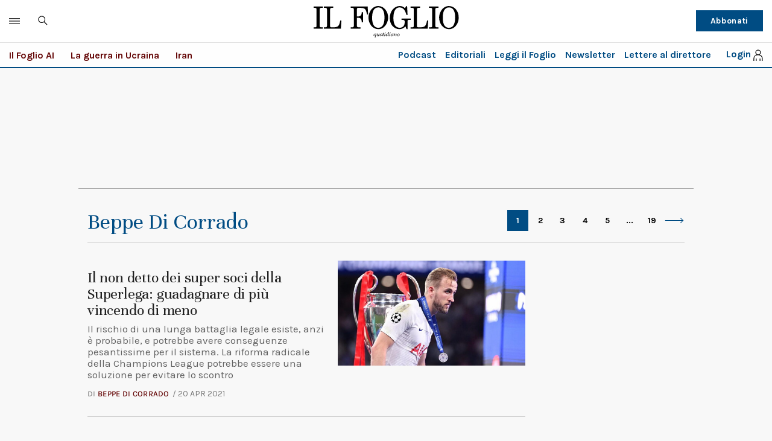

--- FILE ---
content_type: text/html;charset=utf-8
request_url: https://www.ilfoglio.it/author/Beppe%20Di%20Corrado
body_size: 33740
content:
<!--#set var="CATEGORY_LABEL" value="Beppe Di Corrado" -->
        <!--#set var="SEO_TITLE" value="Beppe Di Corrado | " -->
        <!--#set var="CATEGORY_TERM" value="Beppe Di Corrado" -->
        <!--#set var="PAGE_TYPE" value="category" -->
    <!DOCTYPE html>
<!--[if lt IE 8 ]><html lang="it" class="no-js"><![endif]-->
<!--[if IE 8 ]><html lang="it" class="no-js ie8"><![endif]-->
<!--[if IE 9 ]><html lang="it" class="no-js ie9"><![endif]-->
<!--[if (gt IE 9)|!(IE)]><!--><html lang="it" class="no-js"><!--<![endif]-->
	<head>
        <title>Risultato ricerca autore: Beppe Di Corrado - Il Foglio</title>
<meta name="viewport" content="width=device-width, initial-scale=1.0">
<meta name="description" content="Notizie, approfondimenti e commenti sulle ultime notizie di Beppe Di Corrado. Interviste, grafici e news e storie in esclusiva."/>
<meta name="Keywords" content="Beppe Di Corrado"/>

<meta http-equiv="X-UA-Compatible" content="IE=Edge" />
<meta http-equiv="Content-Type" content="text/html;charset=UTF-8" />
<meta name="thumbnail" content="https://img-prod.ilfoglio.it/2021/04/19/185648835-b371a871-3460-41c8-9820-e1ccc09a5e23.jpg"/>

<link rel="canonical" href="https://www.ilfoglio.it/author/Beppe Di Corrado"/>

<meta property="og:type" content="article">
<meta property="og:title" content="Risultato ricerca autore: Beppe Di Corrado - Il Foglio">
<meta property="og:description" content="Notizie, approfondimenti e commenti sulle ultime notizie di Beppe Di Corrado. Interviste, grafici e news e storie in esclusiva.">
<meta property="og:image" content="https://img-prod.ilfoglio.it/2021/04/19/185648835-b371a871-3460-41c8-9820-e1ccc09a5e23.jpg">
<meta property="og:image:width"  content="1200" >
<meta property="og:image:height" content="630">
<meta property="og:url" content="https://www.ilfoglio.it/author/Beppe Di Corrado/">
<meta property="fb:app_id" content="1853129581606944">
<meta property="twitter:card" content="summary_large_image">
<meta property="twitter:site" content="@ilfoglio_it">
<meta property="twitter:creator" content="@ilfoglio_it">
<meta property="twitter:title" content=">Risultato ricerca autore: Beppe Di Corrado - Il Foglio ">
<meta property="twitter:description" content="Notizie, approfondimenti e commenti sulle ultime notizie di Beppe Di Corrado. Interviste, grafici e news e storie in esclusiva.">
<meta property="twitter:url" content="https://www.ilfoglio.it/author/Beppe Di Corrado/">
<meta property="twitter:image" content="https://img-prod.ilfoglio.it/2021/04/19/185648835-b371a871-3460-41c8-9820-e1ccc09a5e23.jpg">
<meta property="twitter:image:width"  content="1200">
<meta property="twitter:image:height" content="630">
<link rel="image_src" href="https://img-prod.ilfoglio.it/2021/04/19/185648835-b371a871-3460-41c8-9820-e1ccc09a5e23.jpg" />
<meta name="publisher" content="Il Foglio" /> 
<meta name="url" content="https://www.ilfoglio.it/author/Beppe Di Corrado/" />
<meta property="fb:pages" content="61703722992" /><script>
	const ssoUrlTop = " //sso.ilfoglio.it";
	const ssoApiUrlTop = "//api.ilfoglio.it/api/v1";
    const ssoWebisteUrl = "https://www.ilfoglio.it/assets";
</script>
<meta name="google-signin-client_id" content="743046822656-je9m5a3ccvp3ml68p4r5bthmj92ff8ce.apps.googleusercontent.com" />

      
<script src="https://news.google.com/swg/js/v1/swg-gaa.js"></script>
<script async src="https://news.google.com/swg/js/v1/swg.js"></script>
<script src="https://apis.google.com/js/platform.js" async defer></script>
 
<script>




    /**
     * Returns anchor element from a given URL.
     * @return {HTMLAnchorElement}
     */
    function getAnchorFromUrl(url) {
        const a = document.createElement('a');
        a.href = url;
        return a.hostname;
    }

    /**
     * Returns query params from URL.
     * @return {!Object<string, string>}
     */
    function getQueryParams() {
        const queryParams = {};
        location.search
            .substring(1)
            .split('&')
            .forEach(pair => {
                const parts = pair.split('=');
                queryParams[parts[0]] = parts[1];
            });
        return queryParams;
    }
    /**
     * Returns true if the URL contains valid Google Article Access (GAA) params.
     * @return {boolean}
     */
    function isGaa() {
        // Validate GAA params.
        const params = getQueryParams();
        if (!params.gaa_at) {
            return false;
        }
        if (!params.gaa_n) {
            console.error('SwG Entitlements: The `gaa_n` URL param is missing.');
            return false;
        }
        if (!params.gaa_sig) {
            console.error('SwG Entitlements: The `gaa_sig` URL param is missing.');
            return false;
        }
        if (!params.gaa_ts) {
            console.error('SwG Entitlements: The `gaa_ts` URL param is missing.');
            return false;
        }
        if (parseInt(params.gaa_ts, 16) < Date.now() / 1000) {
            console.error(
                'SwG Entitlements: The `gaa_ts` URL param should ' +
                'contain a hex string timestamp which points to the future.'
            );
            return false;
        }

        // Validate referrer.
        // NOTE: This regex was copied from SwG's AMP extension. https://github.com/ampproject/amphtml/blob/c23bf281f817a2ee5df73f6fd45e9f4b71bb68b6/extensions/amp-subscriptions-google/0.1/amp-subscriptions-google.js#L56
        const GOOGLE_DOMAIN_RE = /(https?:\/\/(.+?\.)?google\.com(\/[A-Za-z0-9\-\._~:\/\?#\[\]@!$&'\(\)\*\+,;\=]*)?)/;
        const referrer = document.referrer;
        if (
            referrer.indexOf('https') < 0 ||
            !GOOGLE_DOMAIN_RE.test(referrer)
        ) {
            // Real publications should bail if this referrer check fails.
            // This script is only logging a warning for metering demo purposes.
            console.warn(
                `SwG Entitlements: This page's referrer ("${referrer.origin}") can't ` +
                'grant Google Article Access. Real publications should bail if this ' +
                'referrer check fails.'
            );
            return false;
        }

        return true;
    }

    function parseJwt(token) {
        var base64Url = token.split('.')[1];
        var base64 = base64Url.replace(/-/g, '+').replace(/_/g, '/');
        var jsonPayload = decodeURIComponent(atob(base64).split('').map(function(c) {
            return '%' + ('00' + c.charCodeAt(0).toString(16)).slice(-2);
        }).join(''));

        return JSON.parse(jsonPayload);
    };

    function readCookie(name) {
        var nameEQ = name + "=";
        var ca = document.cookie.split(';');
        for (var i = 0; i < ca.length; i++) {
            var c = ca[i];
            while (c.charAt(0) === ' ') {
                c = c.substring(1, c.length);
            }
            if (c.indexOf(nameEQ) === 0) {
                return c.substring(nameEQ.length, c.length);
            }
        }
        return null;
    }

    function deleteCookie(name) {
        document.cookie = name + '=; Path=/; Expires=Thu, 01 Jan 1970 00:00:01 GMT;';
    }
    let userloginTop = {
        ssoData: {},
        cogit: readCookie('_cogit'),
        cogat: readCookie('_cogat'),
        isLogged: function() {
            if (this.cogit != null) {
                this.ssoData = parseJwt(this.cogit);
            }
            return this.cogit != null;
        }
    }
    let authWeb = false;
    let entitlementsSubscriptions = null;
    let entitlements_access_token = null;
    if (userloginTop.isLogged()) {
        if (userloginTop.ssoData.auth_web == "true")
            authWeb = true;
    }

    function checkAccountLinking() {

        if (readCookie("saveSubscription") === "false")
            return;

        var xhr = new XMLHttpRequest();
        xhr.open('POST', ssoApiUrlTop + '/swg/need_save_subscription');
        //xhr.withCredentials = true;
        xhr.setRequestHeader('Content-Type', 'application/x-www-form-urlencoded');
        xhr.setRequestHeader('Authorization', 'Bearer ' + userloginTop.cogat);
        xhr.onload = function() {
            //console.log('Signed in as: ' + xhr.responseText);
        };
        xhr.onreadystatechange = function() {
            if (xhr.readyState == XMLHttpRequest.DONE) {
                var data = jQuery.parseJSON(xhr.responseText);

                if (data && data.entitlements_access_token) {
                    entitlements_access_token = data.entitlements_access_token;

                    (self.SWG = self.SWG || []).push(async subscriptions => {
                        subscriptions.saveSubscription(() => {
                            return {
                                token: entitlements_access_token
                            }
                        }).then(
                            // handle flow completion or user declining as shown in above example
                            result => {
                                if (result) {
                                    updateAccountLining(entitlements_access_token, userloginTop.cogat);

                                } else {
                                    document.cookie = "saveSubscription=false";
                                }
                            }
                        );
                    })
                } else {
                    console.log("ALREADY LINKED", data);
                    document.cookie = "saveSubscription=false";
                }
            }
        };
        xhr_string = [];

        if (userloginTop.cogat) {
            xhr_string.push('access_token=' + userloginTop.cogat);
        }
        /* if (token != undefined) {
             xhr_string.push('id_token=' + token);
         }*/
        xhr.send(xhr_string.join('&'));
    }

    function updateAccountLining(entitlements_access_token, accesstoken) {

        var xhr = new XMLHttpRequest(entitlements_access_token);
        xhr.open('POST', ssoApiUrlTop + '/swg/confirm_entitlements_access_token');
        //xhr.withCredentials = true;
        xhr.setRequestHeader('Content-Type', 'application/x-www-form-urlencoded');
        xhr.setRequestHeader('Authorization', 'Bearer ' + userloginTop.cogat);
        xhr.onload = function() {
            //console.log('Signed in as: ' + xhr.responseText);
        };
        xhr.onreadystatechange = function() {
            if (xhr.readyState == XMLHttpRequest.DONE) {
                var data = jQuery.parseJSON(xhr.responseText);
                console.log(data);
            } else {
                console.log("Error confirm accesstoken");
            }
        };
        xhr_string = [];
        /*
        if (id_token != undefined) {
            xhr_string.push('id_token=' + id_token);
        }
        */
        if (accesstoken != undefined) {
            xhr_string.push('access_token=' + accesstoken);
        }
        if (entitlements_access_token != undefined) {
            xhr_string.push('entitlements_access_token=' + entitlements_access_token);
        }
        xhr.send(xhr_string.join('&'));
    }

    function updateUserPackage(subscribeData) {
        var xhr = new XMLHttpRequest(subscribeData);
        xhr.open('POST', ssoApiUrlTop + '/swg/complete_deferred_account_creation');
        //xhr.withCredentials = true;
        xhr.setRequestHeader('Content-Type', 'application/x-www-form-urlencoded');
        xhr.onload = function() {
            //console.log('Signed in as: ' + xhr.responseText);
        };
        xhr.onreadystatechange = function() {
            if (xhr.readyState == XMLHttpRequest.DONE) {
                var data = jQuery.parseJSON(xhr.responseText);
                console.log(data);

            } else {
                console.log("Error deferred creation");
            }
        };
        xhr_string = [];

        if (subscribeData != undefined) {
            xhr_string.push('subscribeData=' + subscribeData);
        }
        xhr.send(xhr_string.join('&'));
    }

    function loginSocialAuto() {
        let urlSSO = ssoUrlTop + "/signin.html?provider=google&redirect=" + window.location.href;
        location.href = urlSSO;
    }

    function sendEventToGoogleSubs(event) {

        switch (event.eventType) {
            case 1007: //ACTION_SWG_BUTTON_CLICK: 1007,
                gtag('event', 'ACTION_SWG_BUTTON_CLICK', {
                    'event_category': 'GoogleSubscriptions',
                    'event_label': 'Subscribi with Gooogle'
                });
                break;
            default:
                gtag('event', event.eventType, {
                    'event_category': 'GoogleSubscriptions',
                    'event_label': event.eventType
                });
        }
    }

    function getProductList(ents) {
        var products = [];
        var entitlements = ents && ents['entitlements'];

        if (!entitlements) {
            return products;
        }

        for (var i = 0; i < entitlements.length; i++) {
            var entitlement = entitlements[i];
            var entitlementProducts = entitlement['products'];

            for (var j = 0; j < entitlementProducts.length; j++) {
                var product = entitlementProducts[j];
                products.push(product);
            }
        }

        return products;
    }

    function openPayWall() {
        //appStart();
        fetchMetering();
        if (typeof isPayArticle === "undefined") {
            isPayArticle = true;
        }

        if (isPayArticle) {
            if (localStorage.getItem('meteringRegistrationId')) {
                userlogin.idTokenGg = localStorage.getItem('meteringRegistrationId');
            }
            userlogin.paywallContentExtendedAccess(encodeURIComponent(location.href));
        }
    }


    function initSwg() {

        (self.SWG = self.SWG || []).push(function(subscriptions) {
            // SwG is ready to be called via subscriptions interface.
            console.log("SwG is ready", subscriptions);
            subscriptions.getEventManager().then(manager => {
                manager.registerEventListener((event) => {
                    // Add code here to send the event to your analytics
                    sendEventToGoogleSubs(event);
                    console.log("new event", event.eventType);
                })
            });


            subscriptions.setOnEntitlementsResponse(function(entitlementsPromise) {
                entitlementsPromise.then(function(entitlements) {
                    // Handle the entitlements.
                    console.log("entitlements", entitlements);

                    if (entitlements) {
                        var products = getProductList(entitlements.json());

                        subscriptions.getPropensityModule().then(function(module) {
                            if (products.length > 0) {
                                module.sendSubscriptionState('subscriber', {
                                    'product': products
                                });
                            } else {
                                module.sendSubscriptionState('non_subscriber');
                            } // Get initial propensity scores


                            module.getPropensity().then(function(score) {
                                if (score.header && score.header.ok) {
                                    var scores = score.body.scores;
                                    scores.forEach(function(scoreDetail) {
                                        var value = scoreDetail.score && scoreDetail.score.value;
                                        (0, _log.log)('Propensity to subscribe for ', scoreDetail.product);

                                        if (value) {
                                            (0, _log.log)('bucketed: ', scoreDetail.score.bucketed);
                                            (0, _log.log)('score: ', value);
                                        } else {
                                            (0, _log.log)('Not available: ', scoreDetail.error);
                                        }
                                    });
                                } else {
                                    var reason;

                                    if (score.header) {
                                        reason = score.body && score.body.error;
                                    }

                                    (0, _log.log)('Propensity score unavailable: ', reason);
                                }
                            });
                        });
                    } else {
                        subscriptions.getPropensityModule().then(function(module) {
                            module.sendSubscriptionState('unknown');
                        });
                    }

                    if (entitlements.entitlements.length > 0 && entitlements.entitlements[0].source == "google" && !authWeb) {
                        //put entitlements for extend access check and remove
                        entitlementsSubscriptions = entitlements;

                        setTimeout(function(entitlements) {
                            data = {
                                'purchaseData': entitlements.entitlements[0].subscriptionToken,
                            };

                            const accountPromise = new Promise(function(resolve, reject) {
                                var xhr = new XMLHttpRequest();
                                xhr.open('POST', ssoApiUrlTop + '/swg/check_entitlement');
                                //xhr.withCredentials = true;
                                xhr.setRequestHeader('Content-Type', 'application/x-www-form-urlencoded');
                                xhr.onload = function() {
                                    //console.log('Signed in as: ' + xhr.responseText);
                                };
                                xhr.onreadystatechange = function() {
                                    if (xhr.readyState == XMLHttpRequest.DONE) {
                                        var data = jQuery.parseJSON(xhr.responseText);
                                        console.log(data);
                                        if (data.status == "OK") {
                                            resolve(true);
                                        } else {
                                            resolve(false);
                                        }
                                    }
                                };
                                xhr_string = [];

                                if (data.purchaseData != undefined) {
                                    try {
                                        let purchaseData = JSON.parse(data.purchaseData);
                                        console.log(purchaseData.purchaseToken);
                                        xhr_string.push('purchaseData=' + purchaseData.purchaseToken);
                                    } catch (e) {
                                        console.log("problem check entitlement!");
                                    }
                                }
                                xhr.send(xhr_string.join('&'));
                            });



                            subscriptions.waitForSubscriptionLookup(accountPromise).then(function(account) {
                                if (account) {

                                    subscriptions.showLoginPrompt().then(function(response) {
                                        subscriptions.showLoginNotification().then(function(response) {
                                            console.log("waitForSubscriptionLookup", response);
                                            loginSocialAuto();

                                        });

                                    }, function(reason) {
                                        //openPayWall();
                                        console.log("NO waitForSubscriptionLookup", reason);
                                    });

                                } else {
                                    // Account was not found, or existing account has no subscription.
                                    // Let's create a new one or link to the existing publisher account.
                                    subscriptions.completeDeferredAccountCreation({
                                        entitlements: entitlements,
                                        consent: true
                                    }).then(response => {
                                        // 1. The user has consented to account creation. Create account
                                        // based on the response.
                                        // 2. Signal that the account creation is complete.
                                        console.log(response);
                                        updateUserPackage(JSON.stringify(response));
                                        response.complete().then(() => {
                                            // 3. The flow is complete.
                                            loginSocialAuto();
                                        });
                                    });

                                }
                            });

                            entitlements.ack();
                        }, 2000, entitlements);
                    } else {
                        //openPayWall();
                        subscriptions.setOnPaymentResponse(function(paymentResponse) {
                            paymentResponse.then(function(response) {
                                // 1. Handle the payment response.
                                // 2. Once the payment is processed (see Create Accounts for New Subscribers):
                                updateUserPackage(JSON.stringify(response));
                                response.complete().then(function() {
                                    // 3. The subscription is fully processed.
                                    loginSocialAuto();
                                });
                            });
                        });

                        subscriptions.setOnLoginRequest(function() {
                            // Handles user clicking "Already Subscribed?"
                            // Redirects user to publisher login page
                            if (isGaa()) {
                                localStorage.setItem('fromGoogleNews', 'true');
                            }
                            let urlSSO = ssoUrlTop + "/login.html?redirect=" + window.location.href;
                            location.href = urlSSO;
                        });
                        setTimeout(function(subscriptions) {

                            if (userloginTop.cogat != null) {
                                checkAccountLinking();
                                console.log("START saveSubscriptions");
                            } else {
                                console.log('not registerd');
                            }

                        }, 2000, subscriptions);
                    }

                });
            });
        });

    }

</script><link rel="icon" href="//www.ilfoglio.it/assets/2020/images/favicon.ico?v=1.8.6
" type="image/x-icon" />
<link rel="apple-touch-icon" href="//www.ilfoglio.it/assets/2020/images/favicon.ico?v=1.8.6
" type="image/x-icon" />

<link rel="stylesheet" type="text/css" href="//www.ilfoglio.it/assets/2020/css/main.css?v=1.8.6
">
<link rel="stylesheet" type="text/css" href="https://cdn.jsdelivr.net/npm/slick-carousel@1.8.1/slick/slick.css"/>
<link rel="stylesheet" type="text/css" href="//www.ilfoglio.it/assets/2020/css/jquery-ui.min.css">
<link href="https://fonts.googleapis.com/css2?family=Unna:ital,wght@0,400;0,700;1,400;1,700&display=swap" rel="stylesheet">
<link href="https://fonts.googleapis.com/css2?family=Karla:wght@400;700&display=swap" rel="stylesheet">
<link rel="stylesheet" type="text/css" href="//www.ilfoglio.it/assets/2020/css/custom.css?v=1.8.6
">
<script src="https://ilfoglio-ita-pw.newsmemory.com/?meter&service=onstop&v=2" async></script>

<!-- TCF stub -->
<script type="text/javascript">
!function(){"use strict";function t(r){return t="function"==typeof Symbol&&"symbol"==typeof Symbol.iterator?function(t){return typeof t}:function(t){return t&&"function"==typeof Symbol&&t.constructor===Symbol&&t!==Symbol.prototype?"symbol":typeof t},t(r)}var r="undefined"!=typeof globalThis?globalThis:"undefined"!=typeof window?window:"undefined"!=typeof global?global:"undefined"!=typeof self?self:{};function n(t,r){return t(r={exports:{}},r.exports),r.exports}var e,o,i=function(t){return t&&t.Math===Math&&t},u=i("object"==typeof globalThis&&globalThis)||i("object"==typeof window&&window)||i("object"==typeof self&&self)||i("object"==typeof r&&r)||i("object"==typeof r&&r)||function(){return this}()||Function("return this")(),c=function(t){try{return!!t()}catch(t){return!0}},a=!c((function(){return 7!==Object.defineProperty({},1,{get:function(){return 7}})[1]})),f=!c((function(){var t=function(){}.bind();return"function"!=typeof t||t.hasOwnProperty("prototype")})),s=Function.prototype.call,l=f?s.bind(s):function(){return s.apply(s,arguments)},p={}.propertyIsEnumerable,y=Object.getOwnPropertyDescriptor,v={f:y&&!p.call({1:2},1)?function(t){var r=y(this,t);return!!r&&r.enumerable}:p},b=function(t,r){return{enumerable:!(1&t),configurable:!(2&t),writable:!(4&t),value:r}},g=Function.prototype,d=g.call,h=f&&g.bind.bind(d,d),m=f?h:function(t){return function(){return d.apply(t,arguments)}},S=m({}.toString),w=m("".slice),O=function(t){return w(S(t),8,-1)},j=Object,P=m("".split),T=c((function(){return!j("z").propertyIsEnumerable(0)}))?function(t){return"String"===O(t)?P(t,""):j(t)}:j,L=function(t){return null==t},A=TypeError,_=function(t){if(L(t))throw new A("Can't call method on "+t);return t},E=function(t){return T(_(t))},F="object"==typeof document&&document.all,I={all:F,IS_HTMLDDA:void 0===F&&void 0!==F},M=I.all,k=I.IS_HTMLDDA?function(t){return"function"==typeof t||t===M}:function(t){return"function"==typeof t},C=I.all,D=I.IS_HTMLDDA?function(t){return"object"==typeof t?null!==t:k(t)||t===C}:function(t){return"object"==typeof t?null!==t:k(t)},R=function(t,r){return arguments.length<2?(n=u[t],k(n)?n:void 0):u[t]&&u[t][r];var n},x=m({}.isPrototypeOf),N="undefined"!=typeof navigator&&String(navigator.userAgent)||"",G=u.process,V=u.Deno,z=G&&G.versions||V&&V.version,B=z&&z.v8;B&&(o=(e=B.split("."))[0]>0&&e[0]<4?1:+(e[0]+e[1])),!o&&N&&(!(e=N.match(/Edge\/(\d+)/))||e[1]>=74)&&(e=N.match(/Chrome\/(\d+)/))&&(o=+e[1]);var H=o,U=u.String,W=!!Object.getOwnPropertySymbols&&!c((function(){var t=Symbol("symbol detection");return!U(t)||!(Object(t)instanceof Symbol)||!Symbol.sham&&H&&H<41})),$=W&&!Symbol.sham&&"symbol"==typeof Symbol.iterator,J=Object,X=$?function(t){return"symbol"==typeof t}:function(t){var r=R("Symbol");return k(r)&&x(r.prototype,J(t))},Y=String,q=function(t){try{return Y(t)}catch(t){return"Object"}},K=TypeError,Q=function(t){if(k(t))return t;throw new K(q(t)+" is not a function")},Z=TypeError,tt=Object.defineProperty,rt=function(t,r){try{tt(u,t,{value:r,configurable:!0,writable:!0})}catch(n){u[t]=r}return r},nt="__core-js_shared__",et=u[nt]||rt(nt,{}),ot=n((function(t){(t.exports=function(t,r){return et[t]||(et[t]=void 0!==r?r:{})})("versions",[]).push({version:"3.33.3",mode:"global",copyright:"© 2014-2023 Denis Pushkarev (zloirock.ru)",license:"https://github.com/zloirock/core-js/blob/v3.33.3/LICENSE",source:"https://github.com/zloirock/core-js"})})),it=Object,ut=function(t){return it(_(t))},ct=m({}.hasOwnProperty),at=Object.hasOwn||function(t,r){return ct(ut(t),r)},ft=0,st=Math.random(),lt=m(1..toString),pt=function(t){return"Symbol("+(void 0===t?"":t)+")_"+lt(++ft+st,36)},yt=u.Symbol,vt=ot("wks"),bt=$?yt.for||yt:yt&&yt.withoutSetter||pt,gt=function(t){return at(vt,t)||(vt[t]=W&&at(yt,t)?yt[t]:bt("Symbol."+t)),vt[t]},dt=TypeError,ht=gt("toPrimitive"),mt=function(t){var r=function(t,r){if(!D(t)||X(t))return t;var n,e,o=(n=t[ht],L(n)?void 0:Q(n));if(o){if(void 0===r&&(r="default"),e=l(o,t,r),!D(e)||X(e))return e;throw new dt("Can't convert object to primitive value")}return void 0===r&&(r="number"),function(t,r){var n,e;if("string"===r&&k(n=t.toString)&&!D(e=l(n,t)))return e;if(k(n=t.valueOf)&&!D(e=l(n,t)))return e;if("string"!==r&&k(n=t.toString)&&!D(e=l(n,t)))return e;throw new Z("Can't convert object to primitive value")}(t,r)}(t,"string");return X(r)?r:r+""},St=u.document,wt=D(St)&&D(St.createElement),Ot=function(t){return wt?St.createElement(t):{}},jt=!a&&!c((function(){return 7!==Object.defineProperty(Ot("div"),"a",{get:function(){return 7}}).a})),Pt=Object.getOwnPropertyDescriptor,Tt={f:a?Pt:function(t,r){if(t=E(t),r=mt(r),jt)try{return Pt(t,r)}catch(t){}if(at(t,r))return b(!l(v.f,t,r),t[r])}},Lt=a&&c((function(){return 42!==Object.defineProperty((function(){}),"prototype",{value:42,writable:!1}).prototype})),At=String,_t=TypeError,Et=function(t){if(D(t))return t;throw new _t(At(t)+" is not an object")},Ft=TypeError,It=Object.defineProperty,Mt=Object.getOwnPropertyDescriptor,kt="enumerable",Ct="configurable",Dt="writable",Rt={f:a?Lt?function(t,r,n){if(Et(t),r=mt(r),Et(n),"function"==typeof t&&"prototype"===r&&"value"in n&&Dt in n&&!n[Dt]){var e=Mt(t,r);e&&e[Dt]&&(t[r]=n.value,n={configurable:Ct in n?n[Ct]:e[Ct],enumerable:kt in n?n[kt]:e[kt],writable:!1})}return It(t,r,n)}:It:function(t,r,n){if(Et(t),r=mt(r),Et(n),jt)try{return It(t,r,n)}catch(t){}if("get"in n||"set"in n)throw new Ft("Accessors not supported");return"value"in n&&(t[r]=n.value),t}},xt=a?function(t,r,n){return Rt.f(t,r,b(1,n))}:function(t,r,n){return t[r]=n,t},Nt=Function.prototype,Gt=a&&Object.getOwnPropertyDescriptor,Vt=at(Nt,"name"),zt={EXISTS:Vt,PROPER:Vt&&"something"===function(){}.name,CONFIGURABLE:Vt&&(!a||a&&Gt(Nt,"name").configurable)},Bt=m(Function.toString);k(et.inspectSource)||(et.inspectSource=function(t){return Bt(t)});var Ht,Ut,Wt,$t=et.inspectSource,Jt=u.WeakMap,Xt=k(Jt)&&/native code/.test(String(Jt)),Yt=ot("keys"),qt=function(t){return Yt[t]||(Yt[t]=pt(t))},Kt={},Qt="Object already initialized",Zt=u.TypeError,tr=u.WeakMap;if(Xt||et.state){var rr=et.state||(et.state=new tr);rr.get=rr.get,rr.has=rr.has,rr.set=rr.set,Ht=function(t,r){if(rr.has(t))throw new Zt(Qt);return r.facade=t,rr.set(t,r),r},Ut=function(t){return rr.get(t)||{}},Wt=function(t){return rr.has(t)}}else{var nr=qt("state");Kt[nr]=!0,Ht=function(t,r){if(at(t,nr))throw new Zt(Qt);return r.facade=t,xt(t,nr,r),r},Ut=function(t){return at(t,nr)?t[nr]:{}},Wt=function(t){return at(t,nr)}}var er={set:Ht,get:Ut,has:Wt,enforce:function(t){return Wt(t)?Ut(t):Ht(t,{})},getterFor:function(t){return function(r){var n;if(!D(r)||(n=Ut(r)).type!==t)throw new Zt("Incompatible receiver, "+t+" required");return n}}},or=n((function(t){var r=zt.CONFIGURABLE,n=er.enforce,e=er.get,o=String,i=Object.defineProperty,u=m("".slice),f=m("".replace),s=m([].join),l=a&&!c((function(){return 8!==i((function(){}),"length",{value:8}).length})),p=String(String).split("String"),y=t.exports=function(t,e,c){"Symbol("===u(o(e),0,7)&&(e="["+f(o(e),/^Symbol\(([^)]*)\)/,"$1")+"]"),c&&c.getter&&(e="get "+e),c&&c.setter&&(e="set "+e),(!at(t,"name")||r&&t.name!==e)&&(a?i(t,"name",{value:e,configurable:!0}):t.name=e),l&&c&&at(c,"arity")&&t.length!==c.arity&&i(t,"length",{value:c.arity});try{c&&at(c,"constructor")&&c.constructor?a&&i(t,"prototype",{writable:!1}):t.prototype&&(t.prototype=void 0)}catch(t){}var y=n(t);return at(y,"source")||(y.source=s(p,"string"==typeof e?e:"")),t};Function.prototype.toString=y((function(){return k(this)&&e(this).source||$t(this)}),"toString")})),ir=function(t,r,n,e){e||(e={});var o=e.enumerable,i=void 0!==e.name?e.name:r;if(k(n)&&or(n,i,e),e.global)o?t[r]=n:rt(r,n);else{try{e.unsafe?t[r]&&(o=!0):delete t[r]}catch(t){}o?t[r]=n:Rt.f(t,r,{value:n,enumerable:!1,configurable:!e.nonConfigurable,writable:!e.nonWritable})}return t},ur=Math.ceil,cr=Math.floor,ar=Math.trunc||function(t){var r=+t;return(r>0?cr:ur)(r)},fr=function(t){var r=+t;return r!=r||0===r?0:ar(r)},sr=Math.max,lr=Math.min,pr=function(t,r){var n=fr(t);return n<0?sr(n+r,0):lr(n,r)},yr=Math.min,vr=function(t){return(r=t.length)>0?yr(fr(r),9007199254740991):0;var r},br=function(t){return function(r,n,e){var o,i=E(r),u=vr(i),c=pr(e,u);if(t&&n!=n){for(;u>c;)if((o=i[c++])!=o)return!0}else for(;u>c;c++)if((t||c in i)&&i[c]===n)return t||c||0;return!t&&-1}},gr=(br(!0),br(!1)),dr=m([].push),hr=function(t,r){var n,e=E(t),o=0,i=[];for(n in e)!at(Kt,n)&&at(e,n)&&dr(i,n);for(;r.length>o;)at(e,n=r[o++])&&(~gr(i,n)||dr(i,n));return i},mr=["constructor","hasOwnProperty","isPrototypeOf","propertyIsEnumerable","toLocaleString","toString","valueOf"],Sr=mr.concat("length","prototype"),wr={f:Object.getOwnPropertyNames||function(t){return hr(t,Sr)}},Or={f:Object.getOwnPropertySymbols},jr=m([].concat),Pr=R("Reflect","ownKeys")||function(t){var r=wr.f(Et(t)),n=Or.f;return n?jr(r,n(t)):r},Tr=function(t,r,n){for(var e=Pr(r),o=Rt.f,i=Tt.f,u=0;u<e.length;u++){var c=e[u];at(t,c)||n&&at(n,c)||o(t,c,i(r,c))}},Lr=/#|\.prototype\./,Ar=function(t,r){var n=Er[_r(t)];return n===Ir||n!==Fr&&(k(r)?c(r):!!r)},_r=Ar.normalize=function(t){return String(t).replace(Lr,".").toLowerCase()},Er=Ar.data={},Fr=Ar.NATIVE="N",Ir=Ar.POLYFILL="P",Mr=Ar,kr=Tt.f,Cr=function(t,r){var n,e,o,i,c,a=t.target,f=t.global,s=t.stat;if(n=f?u:s?u[a]||rt(a,{}):(u[a]||{}).prototype)for(e in r){if(i=r[e],o=t.dontCallGetSet?(c=kr(n,e))&&c.value:n[e],!Mr(f?e:a+(s?".":"#")+e,t.forced)&&void 0!==o){if(typeof i==typeof o)continue;Tr(i,o)}(t.sham||o&&o.sham)&&xt(i,"sham",!0),ir(n,e,i,t)}},Dr={};Dr[gt("toStringTag")]="z";var Rr,xr="[object z]"===String(Dr),Nr=gt("toStringTag"),Gr=Object,Vr="Arguments"===O(function(){return arguments}()),zr=xr?O:function(t){var r,n,e;return void 0===t?"Undefined":null===t?"Null":"string"==typeof(n=function(t,r){try{return t[r]}catch(t){}}(r=Gr(t),Nr))?n:Vr?O(r):"Object"===(e=O(r))&&k(r.callee)?"Arguments":e},Br=String,Hr=function(t){if("Symbol"===zr(t))throw new TypeError("Cannot convert a Symbol value to a string");return Br(t)},Ur=Object.keys||function(t){return hr(t,mr)},Wr=a&&!Lt?Object.defineProperties:function(t,r){Et(t);for(var n,e=E(r),o=Ur(r),i=o.length,u=0;i>u;)Rt.f(t,n=o[u++],e[n]);return t},$r={f:Wr},Jr=R("document","documentElement"),Xr="prototype",Yr="script",qr=qt("IE_PROTO"),Kr=function(){},Qr=function(t){return"<"+Yr+">"+t+"</"+Yr+">"},Zr=function(t){t.write(Qr("")),t.close();var r=t.parentWindow.Object;return t=null,r},tn=function(){try{Rr=new ActiveXObject("htmlfile")}catch(t){}var t,r,n;tn="undefined"!=typeof document?document.domain&&Rr?Zr(Rr):(r=Ot("iframe"),n="java"+Yr+":",r.style.display="none",Jr.appendChild(r),r.src=String(n),(t=r.contentWindow.document).open(),t.write(Qr("document.F=Object")),t.close(),t.F):Zr(Rr);for(var e=mr.length;e--;)delete tn[Xr][mr[e]];return tn()};Kt[qr]=!0;var rn=Object.create||function(t,r){var n;return null!==t?(Kr[Xr]=Et(t),n=new Kr,Kr[Xr]=null,n[qr]=t):n=tn(),void 0===r?n:$r.f(n,r)},nn=Array,en=Math.max,on=wr.f,un="object"==typeof window&&window&&Object.getOwnPropertyNames?Object.getOwnPropertyNames(window):[],cn={f:function(t){return un&&"Window"===O(t)?function(t){try{return on(t)}catch(t){return function(t,r,n){for(var e,o,i,u,c=vr(t),a=pr(void 0,c),f=pr(c,c),s=nn(en(f-a,0)),l=0;a<f;a++,l++)e=s,o=l,i=t[a],(u=mt(o))in e?Rt.f(e,u,b(0,i)):e[u]=i;return s.length=l,s}(un)}}(t):on(E(t))}},an=function(t,r,n){return n.get&&or(n.get,r,{getter:!0}),n.set&&or(n.set,r,{setter:!0}),Rt.f(t,r,n)},fn={f:gt},sn=u,ln=Rt.f,pn=function(t){var r=sn.Symbol||(sn.Symbol={});at(r,t)||ln(r,t,{value:fn.f(t)})},yn=Rt.f,vn=gt("toStringTag"),bn=function(t,r,n){t&&!n&&(t=t.prototype),t&&!at(t,vn)&&yn(t,vn,{configurable:!0,value:r})},gn=function(t){if("Function"===O(t))return m(t)},dn=gn(gn.bind),hn=Array.isArray||function(t){return"Array"===O(t)},mn=function(){},Sn=[],wn=R("Reflect","construct"),On=/^\s*(?:class|function)\b/,jn=m(On.exec),Pn=!On.test(mn),Tn=function(t){if(!k(t))return!1;try{return wn(mn,Sn,t),!0}catch(t){return!1}},Ln=function(t){if(!k(t))return!1;switch(zr(t)){case"AsyncFunction":case"GeneratorFunction":case"AsyncGeneratorFunction":return!1}try{return Pn||!!jn(On,$t(t))}catch(t){return!0}};Ln.sham=!0;var An=!wn||c((function(){var t;return Tn(Tn.call)||!Tn(Object)||!Tn((function(){t=!0}))||t}))?Ln:Tn,_n=gt("species"),En=Array,Fn=function(t,r){return new(function(t){var r;return hn(t)&&(r=t.constructor,(An(r)&&(r===En||hn(r.prototype))||D(r)&&null===(r=r[_n]))&&(r=void 0)),void 0===r?En:r}(t))(0===r?0:r)},In=m([].push),Mn=function(t){var r=1===t,n=2===t,e=3===t,o=4===t,i=6===t,u=7===t,c=5===t||i;return function(a,s,l,p){for(var y,v,b=ut(a),g=T(b),d=function(t,r){return Q(t),void 0===r?t:f?dn(t,r):function(){return t.apply(r,arguments)}}(s,l),h=vr(g),m=0,S=p||Fn,w=r?S(a,h):n||u?S(a,0):void 0;h>m;m++)if((c||m in g)&&(v=d(y=g[m],m,b),t))if(r)w[m]=v;else if(v)switch(t){case 3:return!0;case 5:return y;case 6:return m;case 2:In(w,y)}else switch(t){case 4:return!1;case 7:In(w,y)}return i?-1:e||o?o:w}},kn=[Mn(0),Mn(1),Mn(2),Mn(3),Mn(4),Mn(5),Mn(6),Mn(7)][0],Cn=qt("hidden"),Dn="Symbol",Rn="prototype",xn=er.set,Nn=er.getterFor(Dn),Gn=Object[Rn],Vn=u.Symbol,zn=Vn&&Vn[Rn],Bn=u.RangeError,Hn=u.TypeError,Un=u.QObject,Wn=Tt.f,$n=Rt.f,Jn=cn.f,Xn=v.f,Yn=m([].push),qn=ot("symbols"),Kn=ot("op-symbols"),Qn=ot("wks"),Zn=!Un||!Un[Rn]||!Un[Rn].findChild,te=function(t,r,n){var e=Wn(Gn,r);e&&delete Gn[r],$n(t,r,n),e&&t!==Gn&&$n(Gn,r,e)},re=a&&c((function(){return 7!==rn($n({},"a",{get:function(){return $n(this,"a",{value:7}).a}})).a}))?te:$n,ne=function(t,r){var n=qn[t]=rn(zn);return xn(n,{type:Dn,tag:t,description:r}),a||(n.description=r),n},ee=function(t,r,n){t===Gn&&ee(Kn,r,n),Et(t);var e=mt(r);return Et(n),at(qn,e)?(n.enumerable?(at(t,Cn)&&t[Cn][e]&&(t[Cn][e]=!1),n=rn(n,{enumerable:b(0,!1)})):(at(t,Cn)||$n(t,Cn,b(1,{})),t[Cn][e]=!0),re(t,e,n)):$n(t,e,n)},oe=function(t,r){Et(t);var n=E(r),e=Ur(n).concat(ae(n));return kn(e,(function(r){a&&!l(ie,n,r)||ee(t,r,n[r])})),t},ie=function(t){var r=mt(t),n=l(Xn,this,r);return!(this===Gn&&at(qn,r)&&!at(Kn,r))&&(!(n||!at(this,r)||!at(qn,r)||at(this,Cn)&&this[Cn][r])||n)},ue=function(t,r){var n=E(t),e=mt(r);if(n!==Gn||!at(qn,e)||at(Kn,e)){var o=Wn(n,e);return!o||!at(qn,e)||at(n,Cn)&&n[Cn][e]||(o.enumerable=!0),o}},ce=function(t){var r=Jn(E(t)),n=[];return kn(r,(function(t){at(qn,t)||at(Kt,t)||Yn(n,t)})),n},ae=function(t){var r=t===Gn,n=Jn(r?Kn:E(t)),e=[];return kn(n,(function(t){!at(qn,t)||r&&!at(Gn,t)||Yn(e,qn[t])})),e};W||(Vn=function(){if(x(zn,this))throw new Hn("Symbol is not a constructor");var t=arguments.length&&void 0!==arguments[0]?Hr(arguments[0]):void 0,r=pt(t),n=function(t){var e=void 0===this?u:this;e===Gn&&l(n,Kn,t),at(e,Cn)&&at(e[Cn],r)&&(e[Cn][r]=!1);var o=b(1,t);try{re(e,r,o)}catch(t){if(!(t instanceof Bn))throw t;te(e,r,o)}};return a&&Zn&&re(Gn,r,{configurable:!0,set:n}),ne(r,t)},zn=Vn[Rn],ir(zn,"toString",(function(){return Nn(this).tag})),ir(Vn,"withoutSetter",(function(t){return ne(pt(t),t)})),v.f=ie,Rt.f=ee,$r.f=oe,Tt.f=ue,wr.f=cn.f=ce,Or.f=ae,fn.f=function(t){return ne(gt(t),t)},a&&(an(zn,"description",{configurable:!0,get:function(){return Nn(this).description}}),ir(Gn,"propertyIsEnumerable",ie,{unsafe:!0}))),Cr({global:!0,constructor:!0,wrap:!0,forced:!W,sham:!W},{Symbol:Vn}),kn(Ur(Qn),(function(t){pn(t)})),Cr({target:Dn,stat:!0,forced:!W},{useSetter:function(){Zn=!0},useSimple:function(){Zn=!1}}),Cr({target:"Object",stat:!0,forced:!W,sham:!a},{create:function(t,r){return void 0===r?rn(t):oe(rn(t),r)},defineProperty:ee,defineProperties:oe,getOwnPropertyDescriptor:ue}),Cr({target:"Object",stat:!0,forced:!W},{getOwnPropertyNames:ce}),function(){var t=R("Symbol"),r=t&&t.prototype,n=r&&r.valueOf,e=gt("toPrimitive");r&&!r[e]&&ir(r,e,(function(t){return l(n,this)}),{arity:1})}(),bn(Vn,Dn),Kt[Cn]=!0;var fe=W&&!!Symbol.for&&!!Symbol.keyFor,se=ot("string-to-symbol-registry"),le=ot("symbol-to-string-registry");Cr({target:"Symbol",stat:!0,forced:!fe},{for:function(t){var r=Hr(t);if(at(se,r))return se[r];var n=R("Symbol")(r);return se[r]=n,le[n]=r,n}});var pe=ot("symbol-to-string-registry");Cr({target:"Symbol",stat:!0,forced:!fe},{keyFor:function(t){if(!X(t))throw new TypeError(q(t)+" is not a symbol");if(at(pe,t))return pe[t]}});var ye=Function.prototype,ve=ye.apply,be=ye.call,ge="object"==typeof Reflect&&Reflect.apply||(f?be.bind(ve):function(){return be.apply(ve,arguments)}),de=m([].slice),he=m([].push),me=String,Se=R("JSON","stringify"),we=m(/./.exec),Oe=m("".charAt),je=m("".charCodeAt),Pe=m("".replace),Te=m(1..toString),Le=/[\uD800-\uDFFF]/g,Ae=/^[\uD800-\uDBFF]$/,_e=/^[\uDC00-\uDFFF]$/,Ee=!W||c((function(){var t=R("Symbol")("stringify detection");return"[null]"!==Se([t])||"{}"!==Se({a:t})||"{}"!==Se(Object(t))})),Fe=c((function(){return'"\udf06\ud834"'!==Se("\uDF06\uD834")||'"\udead"'!==Se("\uDEAD")})),Ie=function(t,r){var n=de(arguments),e=function(t){if(k(t))return t;if(hn(t)){for(var r=t.length,n=[],e=0;e<r;e++){var o=t[e];"string"==typeof o?he(n,o):"number"!=typeof o&&"Number"!==O(o)&&"String"!==O(o)||he(n,Hr(o))}var i=n.length,u=!0;return function(t,r){if(u)return u=!1,r;if(hn(this))return r;for(var e=0;e<i;e++)if(n[e]===t)return r}}}(r);if(k(e)||void 0!==t&&!X(t))return n[1]=function(t,r){if(k(e)&&(r=l(e,this,me(t),r)),!X(r))return r},ge(Se,null,n)},Me=function(t,r,n){var e=Oe(n,r-1),o=Oe(n,r+1);return we(Ae,t)&&!we(_e,o)||we(_e,t)&&!we(Ae,e)?"\\u"+Te(je(t,0),16):t};Se&&Cr({target:"JSON",stat:!0,arity:3,forced:Ee||Fe},{stringify:function(t,r,n){var e=de(arguments),o=ge(Ee?Ie:Se,null,e);return Fe&&"string"==typeof o?Pe(o,Le,Me):o}});var ke=!W||c((function(){Or.f(1)}));Cr({target:"Object",stat:!0,forced:ke},{getOwnPropertySymbols:function(t){var r=Or.f;return r?r(ut(t)):[]}});var Ce=u.Symbol,De=Ce&&Ce.prototype;if(a&&k(Ce)&&(!("description"in De)||void 0!==Ce().description)){var Re={},xe=function(){var t=arguments.length<1||void 0===arguments[0]?void 0:Hr(arguments[0]),r=x(De,this)?new Ce(t):void 0===t?Ce():Ce(t);return""===t&&(Re[r]=!0),r};Tr(xe,Ce),xe.prototype=De,De.constructor=xe;var Ne="Symbol(description detection)"===String(Ce("description detection")),Ge=m(De.valueOf),Ve=m(De.toString),ze=/^Symbol\((.*)\)[^)]+$/,Be=m("".replace),He=m("".slice);an(De,"description",{configurable:!0,get:function(){var t=Ge(this);if(at(Re,t))return"";var r=Ve(t),n=Ne?He(r,7,-1):Be(r,ze,"$1");return""===n?void 0:n}}),Cr({global:!0,constructor:!0,forced:!0},{Symbol:xe})}var Ue=xr?{}.toString:function(){return"[object "+zr(this)+"]"};xr||ir(Object.prototype,"toString",Ue,{unsafe:!0}),pn("iterator");var We=Rt.f,$e=gt("unscopables"),Je=Array.prototype;void 0===Je[$e]&&We(Je,$e,{configurable:!0,value:rn(null)});var Xe,Ye,qe,Ke=function(t){Je[$e][t]=!0},Qe={},Ze=!c((function(){function t(){}return t.prototype.constructor=null,Object.getPrototypeOf(new t)!==t.prototype})),to=qt("IE_PROTO"),ro=Object,no=ro.prototype,eo=Ze?ro.getPrototypeOf:function(t){var r=ut(t);if(at(r,to))return r[to];var n=r.constructor;return k(n)&&r instanceof n?n.prototype:r instanceof ro?no:null},oo=gt("iterator"),io=!1;[].keys&&("next"in(qe=[].keys())?(Ye=eo(eo(qe)))!==Object.prototype&&(Xe=Ye):io=!0);var uo=!D(Xe)||c((function(){var t={};return Xe[oo].call(t)!==t}));uo&&(Xe={}),k(Xe[oo])||ir(Xe,oo,(function(){return this}));var co={IteratorPrototype:Xe,BUGGY_SAFARI_ITERATORS:io},ao=co.IteratorPrototype,fo=function(){return this},so=String,lo=TypeError,po=Object.setPrototypeOf||("__proto__"in{}?function(){var t,r=!1,n={};try{(t=function(t,r,n){try{return m(Q(Object.getOwnPropertyDescriptor(t,"__proto__").set))}catch(t){}}(Object.prototype))(n,[]),r=n instanceof Array}catch(t){}return function(n,e){return Et(n),function(t){if("object"==typeof t||k(t))return t;throw new lo("Can't set "+so(t)+" as a prototype")}(e),r?t(n,e):n.__proto__=e,n}}():void 0),yo=zt.PROPER,vo=zt.CONFIGURABLE,bo=co.IteratorPrototype,go=co.BUGGY_SAFARI_ITERATORS,ho=gt("iterator"),mo="keys",So="values",wo="entries",Oo=function(){return this},jo=function(t,r,n,e,o,i,u){!function(t,r,n,e){var o=r+" Iterator";t.prototype=rn(ao,{next:b(1,n)}),bn(t,o,!1),Qe[o]=fo}(n,r,e);var c,a,f,s=function(t){if(t===o&&d)return d;if(!go&&t&&t in v)return v[t];switch(t){case mo:case So:case wo:return function(){return new n(this,t)}}return function(){return new n(this)}},p=r+" Iterator",y=!1,v=t.prototype,g=v[ho]||v["@@iterator"]||o&&v[o],d=!go&&g||s(o),h="Array"===r&&v.entries||g;if(h&&(c=eo(h.call(new t)))!==Object.prototype&&c.next&&(eo(c)!==bo&&(po?po(c,bo):k(c[ho])||ir(c,ho,Oo)),bn(c,p,!0)),yo&&o===So&&g&&g.name!==So&&(vo?xt(v,"name",So):(y=!0,d=function(){return l(g,this)})),o)if(a={values:s(So),keys:i?d:s(mo),entries:s(wo)},u)for(f in a)(go||y||!(f in v))&&ir(v,f,a[f]);else Cr({target:r,proto:!0,forced:go||y},a);return v[ho]!==d&&ir(v,ho,d,{name:o}),Qe[r]=d,a},Po=function(t,r){return{value:t,done:r}},To=Rt.f,Lo="Array Iterator",Ao=er.set,_o=er.getterFor(Lo),Eo=jo(Array,"Array",(function(t,r){Ao(this,{type:Lo,target:E(t),index:0,kind:r})}),(function(){var t=_o(this),r=t.target,n=t.index++;if(!r||n>=r.length)return t.target=void 0,Po(void 0,!0);switch(t.kind){case"keys":return Po(n,!1);case"values":return Po(r[n],!1)}return Po([n,r[n]],!1)}),"values"),Fo=Qe.Arguments=Qe.Array;if(Ke("keys"),Ke("values"),Ke("entries"),a&&"values"!==Fo.name)try{To(Fo,"name",{value:"values"})}catch(t){}var Io=m("".charAt),Mo=m("".charCodeAt),ko=m("".slice),Co=function(t){return function(r,n){var e,o,i=Hr(_(r)),u=fr(n),c=i.length;return u<0||u>=c?t?"":void 0:(e=Mo(i,u))<55296||e>56319||u+1===c||(o=Mo(i,u+1))<56320||o>57343?t?Io(i,u):e:t?ko(i,u,u+2):o-56320+(e-55296<<10)+65536}},Do=(Co(!1),Co(!0)),Ro="String Iterator",xo=er.set,No=er.getterFor(Ro);jo(String,"String",(function(t){xo(this,{type:Ro,string:Hr(t),index:0})}),(function(){var t,r=No(this),n=r.string,e=r.index;return e>=n.length?Po(void 0,!0):(t=Do(n,e),r.index+=t.length,Po(t,!1))}));var Go={CSSRuleList:0,CSSStyleDeclaration:0,CSSValueList:0,ClientRectList:0,DOMRectList:0,DOMStringList:0,DOMTokenList:1,DataTransferItemList:0,FileList:0,HTMLAllCollection:0,HTMLCollection:0,HTMLFormElement:0,HTMLSelectElement:0,MediaList:0,MimeTypeArray:0,NamedNodeMap:0,NodeList:1,PaintRequestList:0,Plugin:0,PluginArray:0,SVGLengthList:0,SVGNumberList:0,SVGPathSegList:0,SVGPointList:0,SVGStringList:0,SVGTransformList:0,SourceBufferList:0,StyleSheetList:0,TextTrackCueList:0,TextTrackList:0,TouchList:0},Vo=Ot("span").classList,zo=Vo&&Vo.constructor&&Vo.constructor.prototype,Bo=zo===Object.prototype?void 0:zo,Ho=gt("iterator"),Uo=gt("toStringTag"),Wo=Eo.values,$o=function(t,r){if(t){if(t[Ho]!==Wo)try{xt(t,Ho,Wo)}catch(r){t[Ho]=Wo}if(t[Uo]||xt(t,Uo,r),Go[r])for(var n in Eo)if(t[n]!==Eo[n])try{xt(t,n,Eo[n])}catch(r){t[n]=Eo[n]}}};for(var Jo in Go)$o(u[Jo]&&u[Jo].prototype,Jo);$o(Bo,"DOMTokenList");var Xo=zt.EXISTS,Yo=Function.prototype,qo=m(Yo.toString),Ko=/function\b(?:\s|\/\*[\S\s]*?\*\/|\/\/[^\n\r]*[\n\r]+)*([^\s(/]*)/,Qo=m(Ko.exec);a&&!Xo&&an(Yo,"name",{configurable:!0,get:function(){try{return Qo(Ko,qo(this))[1]}catch(t){return""}}});var Zo=c((function(){Ur(1)}));Cr({target:"Object",stat:!0,forced:Zo},{keys:function(t){return Ur(ut(t))}});var ti=n((function(r){function n(r){return(n="function"==typeof Symbol&&"symbol"==t(Symbol.iterator)?function(r){return t(r)}:function(r){return r&&"function"==typeof Symbol&&r.constructor===Symbol&&r!==Symbol.prototype?"symbol":t(r)})(r)}r.exports=function(){for(var t,r,e=[],o=window,i=o;i;){try{if(i.frames.__tcfapiLocator){t=i;break}}catch(t){}if(i===o.top)break;i=i.parent}t||(function t(){var r=o.document,n=!!o.frames.__tcfapiLocator;if(!n)if(r.body){var e=r.createElement("iframe");e.style.cssText="display:none",e.name="__tcfapiLocator",r.body.appendChild(e)}else setTimeout(t,5);return!n}(),o.__tcfapi=function(){for(var t=arguments.length,n=new Array(t),o=0;o<t;o++)n[o]=arguments[o];if(!n.length)return e;"setGdprApplies"===n[0]?n.length>3&&2===parseInt(n[1],10)&&"boolean"==typeof n[3]&&(r=n[3],"function"==typeof n[2]&&n[2]("set",!0)):"ping"===n[0]?"function"==typeof n[2]&&n[2]({gdprApplies:r,cmpLoaded:!1,cmpStatus:"stub"}):e.push(n)},o.addEventListener("message",(function(t){var r="string"==typeof t.data,e={};if(r)try{e=JSON.parse(t.data)}catch(t){}else e=t.data;var o="object"===n(e)&&null!==e?e.__tcfapiCall:null;o&&window.__tcfapi(o.command,o.version,(function(n,e){var i={__tcfapiReturn:{returnValue:n,success:e,callId:o.callId}};t&&t.source&&t.source.postMessage&&t.source.postMessage(r?JSON.stringify(i):i,"*")}),o.parameter)}),!1))}}));ti()}();
</script>
    
    <!-- Default Consent Mode config -->
<script>
    window.dataLayer = window.dataLayer || [];
    function gtag(){dataLayer.push(arguments);}
    (function(){
        gtag('consent', 'default', {
            'ad_storage': 'denied',
            'analytics_storage': 'denied',
            'functionality_storage': 'denied',
            'personalization_storage': 'denied',
            'security_storage': 'denied',
            'ad_user_data': 'denied',
            'ad_personalization': 'denied',
            'wait_for_update': 1500
        });
        gtag('set', 'ads_data_redaction', false);
        gtag('set', 'url_passthrough', false);
        const s={adStorage:{storageName:"ad_storage",serialNumber:0},analyticsStorage:{storageName:"analytics_storage",serialNumber:1},functionalityStorage:{storageName:"functionality_storage",serialNumber:2},personalizationStorage:{storageName:"personalization_storage",serialNumber:3},securityStorage:{storageName:"security_storage",serialNumber:4},adUserData:{storageName:"ad_user_data",serialNumber:5},adPersonalization:{storageName:"ad_personalization",serialNumber:6}};let c=localStorage.getItem("__lxG__consent__v2");if(c){c=JSON.parse(c);if(c&&c.cls_val)c=c.cls_val;if(c)c=c.split("|");if(c&&c.length&&typeof c[14]!==undefined){c=c[14].split("").map(e=>e-0);if(c.length){let t={};Object.values(s).sort((e,t)=>e.serialNumber-t.serialNumber).forEach(e=>{t[e.storageName]=c[e.serialNumber]?"granted":"denied"});gtag("consent","update",t)}}}
        if(Math.random() < 0.05) {if (window.dataLayer && (window.dataLayer.some(e => e[0] === 'js' && e[1] instanceof Date) || window.dataLayer.some(e => e['event'] === 'gtm.js' && e['gtm.start'] == true ))) {document.head.appendChild(document.createElement('img')).src = "//clickiocdn.com/utr/gtag/?sid=236004";}}
    })();
</script>
    


    <!-- Clickio Consent Main tag -->
    <script async type="text/javascript" src="//clickiocmp.com/t/consent_221138.js"></script>

<!-- adv type by category ************** ----- adv_type: homepage ------*************** adv type by category -->

<!-- 
    page: (none)
    category: (none)
    detail type: (none)
-->





<script>
    var _ismobile = false;
    var _istablet = false;
    _ismobile = (/iphone|ipod|android|blackberry|opera|mini|windows\sce|palm|smartphone|iemobile/i.test(navigator.userAgent.toLowerCase()));
    _istablet = (/ipad|android|android 3.0|xoom|sch-i800|playbook|tablet|kindle/i.test(navigator.userAgent.toLowerCase()));
    if (navigator.userAgent.toLowerCase().indexOf("android") > 0) { // if android devo discriminare ulteriormente
        if (navigator.userAgent.toLowerCase().search("mobile") > -1) {
            _ismobile = true;
            _istablet = false;
        } else {
            _istablet = true;
            _ismobile = false;
        }
    }
    var isMobile = _ismobile;
    var HTMLTAG = document.getElementsByTagName( 'html' )[0];
    HTMLTAG.className += (isMobile ? ' mobile' : ' desktop');
    
    var locationUrl = document.location.href;
    var ilfoglio_section = "";
    
        var pagetype = "category";
        if (locationUrl.indexOf("\/rubriche\/") > 0){
            pagetype = "category";
        }else if(locationUrl.indexOf("\/autori\/") > 0){
            pagetype = "category";
        }else if (locationUrl.indexOf("\/general\/") > 0){
            pagetype = "category";
        }
    

    if (locationUrl.indexOf("\/cultura\/") > 0){
        ilfoglio_section = "sezione-cultura";
    }else if(locationUrl.indexOf("\/politica\/") > 0){
        ilfoglio_section = "sezione-politica";
    }else if(locationUrl.indexOf("\/chiesa\/") > 0){
        ilfoglio_section = "sezione-chiesa";
    }else if(locationUrl.indexOf("\/giustizia\/") > 0){
        ilfoglio_section = "sezione-giustizia";
    }else if(locationUrl.indexOf("\/societa\/") > 0){
        ilfoglio_section = "sezione-societa";
    }else if(locationUrl.indexOf("\/esteri\/") > 0){
        ilfoglio_section = "sezione-esteri";
    }else if(locationUrl.indexOf("\/bioetica\/") > 0){
        ilfoglio_section = "sezione-bioetica";
    }else if(locationUrl.indexOf("\/economia\/") > 0){
        ilfoglio_section = "sezione-economia";
    }else if(locationUrl.indexOf("\/sport\/") > 0){
        ilfoglio_section = "sezione-sport";
    }    
</script>
<script type="text/javascript">
window._gmp = {
    pageType: pagetype,
    section: ilfoglio_section
};

window._gmp = new Proxy(window._gmp, {
    set(target, property, value) {
        if (property === 'userType' && value === 'subscriber' || ((property == 'pageType' && value ==
                'homepage') || (property == 'pageType' && value == 'free article'))) {
            console.log('userType changed to subscriber');
            try {
                googletag.destroySlots();
            } catch (e) {
                console.warn(e.message);
            }
        }
        target[property] = value;
        return true;
    }
});

if (typeof authWeb !== "undefined" && authWeb && typeof isPayArticle !== "undefined" && isPayArticle) {
    window._gmp.userType = "subscriber";
}
initSwg();
</script>


<!-- consent -->
<script>
    localStorage.setItem('__CONSENT', '0')
    document.addEventListener('consentGranted', 
    function(evt) {
        // console.log(a);
        console.log("consentGranted intercepted!");
        localStorage.setItem('__CONSENT', JSON.stringify(event.detail.purposes));
		if (evt.detail.purposes["1"]) { // da gestire
			// inserire qui le chiamate a servizi del publisher che utilizzano cookie: ADV
			console.log('adv granted');
		}
		if (evt.detail.purposes["8"] && evt.detail.purposes["9"]) { // gestito
			// inserire qui le chiamate a servizi che misurano efficacia del contenuto: ok, es. Analytics, Tag Manager, AdForm, Linkedin (e.g. google analytics)... altro? 
            console.log('audiweb granted');
			console.log('Analytics, Tag Manager, AdForm granted');
            fbq('init', '916540528499612');
            fbq('track', 'PageView');


            var dataLayerGtag = {'send_to': '(none)'};

            gtag('config', '(none)',{
                'custom_map': {'dimension1': 'content_type','dimension2': 'category'}, 'send_page_view': false
            });
             /*var category = '(none)';
            cateogry = category.slice(1,-1);
            dataLayerGtag.content_type = "articolo";
            dataLayerGtag.category = cateogry;
            console.log(dataLayerGtag);
            gtag('event', 'page_view', dataLayerGtag);
            */
            // gtag('js', new Date());
            // gtag('config', 'UA-3334333-1');
            // track24years
            var consentStatus = getConsentStatus(8) && getConsentStatus(9);
            // console.log('### consentStatus 74: ' + consentStatus);
            
            function gtag() { dataLayer.push(arguments); }
            gtag("consent", "update", {
                ad_storage: "granted",
                analytics_storage: "granted",
                wait_for_update: 2000 // milliseconds
            });
		}
        /*
		if (evt.detail.purposes["9"]) { // gestito
			// inserire qui le chiamate a servizi per ricerche di mercato (e.g. audiweb ?): su questo non c'è nulla attualmente sul sito
			console.log('audiweb granted');
		}
        */
		if (evt.detail.purposes["10"]) { // gestito
			// inserire qui le chiamate a servizi per misurare come migliorare il prodotto: AdPlay ha a che fare con questo punto?
			console.log('AdPlay granted');
		}
    });

    var getConsentStatus = function(index) {
        try {
            const purpose = JSON.parse(localStorage.getItem('__CONSENT') || '[]');
            return !!purpose[index];
            // return localStorage.getItem('__CONSENT')==='0'
            /**
            var lxGConsent = JSON.parse(localStorage.getItem('__lxG__consent__v2'));
            return lxGConsent && lxGConsent.cls_val &&  lxGConsent.cls_val.split('|')[0]==='1'
            **/
        } catch (e) {
            console.log('Error in getConsentStatus: ' + e);
            return false;
        }
    }
    var onConsentFinished = function(status) {
        console.log('CMP status ' + status);   
        if ( !status ) {
            setCookie('_ga', undefined);
            __deleteAllCookies();
        }else {
            // initSwg();
        }

    };

    window.__isConsentedRequested = function() {
        return !!JSON.parse(localStorage.getItem('__lxG__consent__v2'));
    }

    function __deleteAllCookies() {
        var cookies = document.cookie.split(";");
        for (var i = 0; i < cookies.length; i++) {
            var cookie = cookies[i];
            var eqPos = cookie.indexOf("=");
            var name = eqPos > -1 ? cookie.substr(0, eqPos) : cookie;
            document.cookie = name + "=;expires=Thu, 01 Jan 1970 00:00:00 GMT";
        }
    }

    var __timer = setInterval(function() {
        var isConsentRequestResult = __isConsentedRequested();
        if (isConsentRequestResult) {
            clearInterval(__timer);
            // var status = getConsentStatus(8) && getConsentStatus(9);
            var status = true;
            //  console.log('### status 149: ' + status);
            onConsentFinished(status);
        }
    }, 1000);


</script>
<script>
    var _adv = { id: "17127", analytics: true };
    _dL = window._dL || []; _dI = window._dI || false; _dT = window._dT || function(a) {_dL.push(a);};  _dT(_adv);
    if (!_dI) { _dI = true; (function (e, t) { var n = e.createElement(t), r = e.getElementsByTagName(t)[0]; n.src = "https://js.datafront.co/df.16533.js"; n.async = true; r.parentNode.insertBefore(n, r) })(document, "scr" + "ipt")}
</script>
<!-- *PPID* retrieval script -->
<script>
  var individual_id = null;
  var oz_cfg_done = false;
  var n14_done = false;
  function oz_enable_gpt() {
    window.googletag = window.googletag || {cmd: []};
    googletag.cmd.push(function() {
      // Passing of PPID to GPT tag
      if (individual_id)
        googletag.pubads().setPublisherProvidedId(individual_id);
      googletag.pubads().enableSingleRequest();
      googletag.enableServices();
    });    
  }
  function n14callback(event) {
    // Access the parameter passed to the event
    individual_id = event.detail;
    // Process the parameter
    n14_done = true;
    if (oz_cfg_done) {
      oz_enable_gpt();
    }
  }
  // Add the event listener to the document or any specific element
  document.addEventListener('next_id_event_x2a', n14callback);
</script>
<!-- Facebook Pixel Code -->
<script>
!function(f,b,e,v,n,t,s)
{if(f.fbq)return;n=f.fbq=function()

{n.callMethod? n.callMethod.apply(n,arguments):n.queue.push(arguments)}
;
if(!f._fbq)f._fbq=n;n.push=n;n.loaded=!0;n.version='2.0';
n.queue=[];t=b.createElement(e);t.async=!0;
t.src=v;s=b.getElementsByTagName(e)[0];
s.parentNode.insertBefore(t,s)}(window, document,'script',
'https://connect.facebook.net/en_US/fbevents.js');
if ( getConsentStatus(8) && getConsentStatus(9)) {
    fbq('init', '916540528499612');
    fbq('track', 'PageView');
} else {
        // console.log('### not consent status on fbq 178: adv_head.html');
} 
</script>
<script>
</script>
<noscript><img height="1" width="1" style="display:none"
src="https://www.facebook.com/tr?id=916540528499612&ev=PageView&noscript=1"
/></noscript>
<!-- End Facebook Pixel Code -->

 
    <!-- Global site tag (gtag.js) - Google Analytics -->
    <script async src="https://www.googletagmanager.com/gtag/js?id=UA-3334333-1"></script>
    <script>
        window.dataLayer = window.dataLayer || [];
        function gtag(){dataLayer.push(arguments);}
        if ( !getConsentStatus(8) && !getConsentStatus(9)) {
        gtag("consent", "default", {
                ad_storage: "denied",
                analytics_storage: "denied",
                wait_for_update: 2000 // milliseconds
            });
        }
        if ( getConsentStatus(8) && getConsentStatus(9)) {
            gtag("consent", "update", {
                ad_storage: "granted",
                analytics_storage: "granted",
                wait_for_update: 2000 // milliseconds
            });
            gtag('js', new Date());
            gtag('config', 'UA-3334333-1');
        }
        
    </script>



<!--
<script type="text/javascript">
(function(c,l,a,r,i,t,y){
if (!getConsentStatus()) {
    return false;
}
c[a]=c[a]||function(){(c[a].q=c[a].q||[]).push(arguments)};
t=l.createElement(r);t.async=1;t.src="https://www.clarity.ms/tag/"+i;
y=l.getElementsByTagName(r)[0];y.parentNode.insertBefore(t,y);
})(window, document, "clarity", "script", "7jhtkj315t");
</script>
-->

<!-- feature/IF-447 -->
<!-- Google Tag Manager -->
<script>
(function(w,d,s,l,i){w[l]=w[l]||[];w[l].push({'gtm.start':
    new Date().getTime(),event:'gtm.js'});var f=d.getElementsByTagName(s)[0],
    j=d.createElement(s),dl=l!='dataLayer'?'&l='+l:'';j.async=true;j.src=
    'https://www.googletagmanager.com/gtm.js?id='+i+dl;f.parentNode.insertBefore(j,f);
    })(window,document,'script','dataLayer','GTM-M8X584Q');
</script>
<!-- End Google Tag Manager -->
<!-- feature/IF-447 -->
<script>
    const suppressMessage = () => {
      window.googlefc = window.googlefc || {};
      window.googlefc.controlledMessagingFunction = (message) => {
        message.proceed(false);
      };
    };
    suppressMessage();
  </script>
  
<script async src="https://fundingchoicesmessages.google.com/i/pub-7074224334010734?ers=1" nonce="6vuVmAqTcFyllwLtCCvxfQ"></script><script nonce="6vuVmAqTcFyllwLtCCvxfQ">(function() {function signalGooglefcPresent() {if (!window.frames['googlefcPresent']) {if (document.body) {const iframe = document.createElement('iframe'); iframe.style = 'width: 0; height: 0; border: none; z-index: -1000; left: -1000px; top: -1000px;'; iframe.style.display = 'none'; iframe.name = 'googlefcPresent'; document.body.appendChild(iframe);} else {setTimeout(signalGooglefcPresent, 0);}}}signalGooglefcPresent();})();</script>

<script async src="https://securepubads.g.doubleclick.net/tag/js/gpt.js"></script>
<script async src="//dvagh3p3rk8xj.cloudfront.net/prebid8.17.0.js"></script>
<script src="//dvagh3p3rk8xj.cloudfront.net/prebid_header/ilfoglio_tcf2_pb817.js"></script>
<!-- feature/IF-477 - FO24-31 -->
<!--adv_cat: (none) -->





<script>
    var loadADV = function(){
        console.log("start GOOGLE ASYNC LOADADV")
        window.googletag = window.googletag || {cmd: []};
        googletag.cmd.push(function() {
            googletag.defineSlot('/57491254/www.ilfoglio.it/ros/Top', [1, 1], 'div-gpt-ad-Top').addService(googletag.pubads());
            googletag.defineSlot('/57491254/www.ilfoglio.it/ros/MaxTicker', [[970, 250], [320, 50], [320, 100], [990, 30], [990, 250], [728, 90]], 'div-gpt-ad-MaxTicker').addService(googletag.pubads());
            googletag.defineSlot('/57491254/www.ilfoglio.it/ros/MPU_Top', [[320, 101], [300, 250], [320, 51]], 'div-gpt-ad-MPU_Top').addService(googletag.pubads());
            googletag.defineSlot('/57491254/www.ilfoglio.it/ros/MPU_Middle', [[320, 102], [320, 52], [300, 601], [300, 251]], 'div-gpt-ad-MPU_Middle').addService(googletag.pubads());
            googletag.defineSlot('/57491254/www.ilfoglio.it/ros/MPU_Bottom', [300, 252], 'div-gpt-ad-MPU_Bottom').addService(googletag.pubads());
            googletag.defineOutOfPageSlot('/57491254/www.ilfoglio.it/ros/Overlay', 'div-gpt-ad-Overlay').addService(googletag.pubads());
            
            googletag.pubads().enableSingleRequest();
            googletag.pubads().collapseEmptyDivs();
            
            oz_config(googletag);
            oz_cfg_done = true;
            if (n14_done) {
                oz_enable_gpt();
            }

            googletag.enableServices();
        });
    };

    var displayAds = function() {
        googletag.cmd.push(function() {
            googletag.display('div-gpt-ad-Top');
            googletag.display('div-gpt-ad-MaxTicker');
            googletag.display('div-gpt-ad-MPU_Top');
            googletag.display('div-gpt-ad-MPU_Middle');
            googletag.display('div-gpt-ad-MPU_Bottom');
            googletag.display('div-gpt-ad-Overlay');
        });
    };

    loadADV();
    window.__lxG__consent__=window.__lxG__consent__||{};
    window.__lxG__consent__.consentCallback = function (consentState) {
        console.log("consentCallback", consentState);
        if (consentState === null) {
            // consent not applicable, non-eu user
        } else if (consentState === -1) {
            // eu user, consent interface shown, cmp loaded, user has not decided yet, waiting for user consent
        } else if (consentState === 0) {
            // is not reported from Clickio code, may be used for different timeout fallbacks
        } else if (consentState === 1) {
            console.log('entrato dentro displayAds')
            displayAds();
            // mind consentState === 1 does not mean, that user consented to everything
        }
    };



</script>
<!-- feature/IF-477 - FO24-31 --></head>

    <body class="homepage-section listing" data-content="homepage" data-sezione="homepage">
        <section class='module advertisement'>
    <article class='ad desktop-970x250 div-gpt-ad-Top'>
        <div id='div-gpt-ad-Top'>
        </div>
    </article>
</section><header itemscope="itemscope" itemtype="http://schema.org/WPHeader">
    <!-- HEADER -->
            <!-- /assets/2020/html/header.html?category=Autore&title=Beppe%20Di%20Corrado -->
                    <div class="top-row">
    <div class="search-wrapper">
        <div class="search"></div>
        <form action="/search/">
            <input type="text" class="search-field" placeholder="Cerca" required name="keyword"/>
            <input type="submit" hidden/>
        </form>
    </div>
    <ul class="social-media">
        <li><a href="https://www.facebook.com/ilfoglio" class="facebook" title="Facebook" target="_blank"></a></li>
        <li><a href="https://twitter.com/ilfoglio_it" class="twitter" title="Twitter"  target="_blank"></a></li>
        <li><a href="https://www.instagram.com/ilfoglio/?hl=it" class="instagram" title="Instagram"  target="_blank"></a></li>
        <li><a href="https://www.youtube.com/channel/UCa6VWUj6Qy43oxVpb6GGe5Q" class="youtube" title="YouTube"  target="_blank"></a></li>
        <li><a href="https://flipboard.com/@ilfoglioit/le-notizie-principali-rguf1aubz" class="flipboard" title="Flipboard"  target="_blank"></a></li>
    </ul>
</div>
<div class="mid-row">
    <ul class="actions first" itemscope itemtype="https://schema.org/BreadcrumbList">
        <li><div class="hamburger"></div></li>
        <li><div class="search"></div></li>
        <li style="display:none" itemprop="itemListElement" itemscope itemtype="https://schema.org/ListItem">
            <a itemscope itemtype="https://schema.org/WebPage" itemprop="item" itemid="https://www.ilfoglio.it/" href="//www.ilfoglio.it/" ><span itemprop="name">il Foglio</span></a>
            <meta itemprop="position" content="1" />            
        </li>
        <li itemprop="itemListElement" itemscope itemtype="https://schema.org/ListItem" class="section-name">
        
        </li>

    </ul>
    <ul class="newspapers">
        <li>
  <figure>
    <a
      href="https://edicoladigitale.ilfoglio.it/?editionStart=Il%20Foglio"
      target="_blank"
    >
      <img
        data-src="https://eu01.newsmemory.com/?pSetup=ilfoglio&getprima&editionname=Il%20Foglio"
        class="lazy"
      />
    </a>
  </figure>
  <a
    href="https://edicoladigitale.ilfoglio.it/?editionStart=Il%20Foglio"
    target="_blank"
  >
    Il Foglio di Oggi</a
  >
</li>
<li>
  <figure>
    <a
      href="https://edicoladigitale.ilfoglio.it/?editionStart=Il%20Foglio%20Weekend"
      target="_blank"
    >
      <img
        data-src="https://eu01.newsmemory.com/?pSetup=ilfoglio&getprima&editionname=Il%20Foglio%20Weekend"
        class="lazy"
      />
    </a>
  </figure>
  <a
    href="https://edicoladigitale.ilfoglio.it/?editionStart=Il%20Foglio%20Weekend"
    target="_blank"
  >
    Il Foglio Weekend</a
  >
</li>
<li>
  <figure>
    <a
      href="https://edicoladigitale.ilfoglio.it/?editionStart=Il%20Foglio%20Sportivo"
      target="_blank"
    >
      <img
        data-src="https://eu01.newsmemory.com/?pSetup=ilfoglio&getprima&editionname=Il%20Foglio%20Sportivo"
        class="lazy"
      />
    </a>
  </figure>
  <a
    href="https://edicoladigitale.ilfoglio.it/?editionStart=Il%20Foglio%20Sportivo"
    target="_blank"
  >
    Il Foglio Sportivo</a
  >
</li>
<li>
  <figure>
    <a
      href="https://edicoladigitale.ilfoglio.it/?editionStart=Il%20Foglio%20Review"
      target="_blank"
    >
      <img
        data-src="https://eu01.newsmemory.com/?pSetup=ilfoglioreview&getprima&editionname=Il%20Foglio%20Review"
        class="lazy"
      />
    </a>
  </figure>
  <a
    href="https://edicoladigitale.ilfoglio.it/?editionStart=Il%20Foglio%20Review"
    target="_blank"
  >
    Il Foglio Review</a
  >
</li>
<li>
  <figure>
    <a
      href="https://edicoladigitale.ilfoglio.it/?editionStart=Il%20Foglio%20AI"
      target="_blank"
    >
      <img
        data-src="https://eu01.newsmemory.com/?pSetup=ilfoglio&getprima&editionname=Il%20Foglio%20AI"
        class="lazy"
      />
    </a>
  </figure>
  <a
    href="https://edicoladigitale.ilfoglio.it/?editionStart=Il%20Foglio%20AI"
    target="_blank"
  >
    Il Foglio AI</a
  >
</li>

    </ul>
    <a href="/" class="logo">
        <img src="/assets/2020/images/il-foglio-logo.svg" class="" alt="Il Foglio">
    </a>
    <ul class="actions last">
        <li class="subscribe-container"><a href="#" class="subscribe button store-action">Abbonati</a></li>
        <li class="login-container"><a class="button login ta_account_button" onclick="ta_account()" title="login"></a></li>
        <li class="logout-container"><a href="#" class="logout logout-action" title="Logout"></a></li>
<!--        <li class="save"><a href="#"></a></li>-->
<!--        <li class="share"><a href="#"></a></li>-->
    </ul>
</div>
<div class="bottom-row">
    <div class="hamburger"></div>
    <ul class="tags" data-text="Temi:">
        




                









<li><a href="https://www.ilfoglio.it/il-foglio-ai/">Il Foglio AI</a></li>
	<li><a href="https://www.ilfoglio.it/russia-ucraina/">La guerra in Ucraina</a></li>
	<li><a href="https://www.ilfoglio.it/tag/iran">Iran</a></li>
	
            
    </ul>
    <ul class="article-data">
        
        <li class="section-name">(none)</li>
        
        
        <li class="article-title">(none)</li>
        
    </ul>
    <div class="right">
        <ul class="links" >
            




                









<li><a href="https://podcast.ilfoglio.it/">Podcast</a></li>
	<li><a href="https://www.ilfoglio.it/editoriali/">Editoriali</a></li>
	<li><a href="https://edicoladigitale.ilfoglio.it/">Leggi il Foglio</a></li>
	<li><a href="https://lab.ilfoglio.it/newsletter.html">Newsletter</a></li>
	<li><a href="https://www.ilfoglio.it/lettere/">Lettere al direttore</a></li>
	
            
        </ul>

        <ul class="actions">
<!--            <li><a href="" class="save" title="Save"></a></li>-->
            <li class="login-container"><a class="button login ta_account_button" onclick="ta_account()" title="login"></a></li>
            <li class="logout-container"><a href="#" class="logout logout-action" title="Logout"></a></li>
        </ul>
    </div>
</div>
<!-- Error -->
<div class="progress-bar" style="width: 25%"></div><div class="slide-out-nav">
    <div class="top-wrapper">
        <img src="//www.ilfoglio.it/assets/2020/images/il-foglio-logo.svg" class="logo" alt="Il Foglio">
        <span class="close"></span>
    </div>
    <div class="search-wrapper">
        <form action="/search">
            <button class="search-button"></button>
            <input type="text" class="search-field" placeholder="Cerca" required name="keyword"/>
            <input type="submit" hidden/>
        </form>
    </div>
    <nav itemscope="itemscope" itemtype="http://schema.org/SiteNavigationElement">
        <ul itemtype="http://schema.org/SiteNavigationElement" itemscope="itemscope">
            




                











<li itemprop="name">
			<a itemprop="url" href="/politica/">Politica</a>
		</li>
	<li itemprop="name">
			<a itemprop="url" href="/esteri/">Esteri</a>
		</li>
	<li itemprop="name">
			<a itemprop="url" href="/chiesa/">Chiesa</a>
		</li>
	<li itemprop="name">
			<a itemprop="url" href="/bioetica-e-diritti/">Bioetica e diritti</a>
		</li>
	<li itemprop="name">
			<a itemprop="url" href="/giustizia/">Giustizia</a>
		</li>
	<li itemprop="name">
			<a itemprop="url" href="/economia/">Economia</a>
		</li>
	<li itemprop="name">
			<a itemprop="url" href="/cultura/">Cultura</a>
		</li>
	<li itemprop="name">
			<a itemprop="url" href="/sport/">Sport</a>
		</li>
	<li itemprop="name">
			<a itemprop="url" href="https://www.ilfoglio.it/salute/">Salute </a>
		</li>
	<li itemprop="name">
			<a itemprop="url" href="https://www.ilfoglio.it/scuola/">Scuola</a>
		</li>
	<li itemprop="name">
			<a itemprop="url" href="https://www.ilfoglio.it/cinema/">Cinema</a>
		</li>
	<li itemprop="name">
			<a itemprop="url" href="https://www.ilfoglio.it/scienza/">Scienza </a>
		</li>
	
            
        </ul>
    </nav>
    <a href="https://edicoladigitale.ilfoglio.it/?purchase" class="subscribe button subscribe-container">Abbonati</a>
    <div class="slide">
        <span>Leggi il foglio</span>
        <ul class="newspapers">
            <li>
  <figure>
    <a
      href="https://edicoladigitale.ilfoglio.it/?editionStart=Il%20Foglio"
      target="_blank"
    >
      <img
        data-src="https://eu01.newsmemory.com/?pSetup=ilfoglio&getprima&editionname=Il%20Foglio"
        class="lazy"
      />
    </a>
  </figure>
  <a
    href="https://edicoladigitale.ilfoglio.it/?editionStart=Il%20Foglio"
    target="_blank"
  >
    Il Foglio di Oggi</a
  >
</li>
<li>
  <figure>
    <a
      href="https://edicoladigitale.ilfoglio.it/?editionStart=Il%20Foglio%20Weekend"
      target="_blank"
    >
      <img
        data-src="https://eu01.newsmemory.com/?pSetup=ilfoglio&getprima&editionname=Il%20Foglio%20Weekend"
        class="lazy"
      />
    </a>
  </figure>
  <a
    href="https://edicoladigitale.ilfoglio.it/?editionStart=Il%20Foglio%20Weekend"
    target="_blank"
  >
    Il Foglio Weekend</a
  >
</li>
<li>
  <figure>
    <a
      href="https://edicoladigitale.ilfoglio.it/?editionStart=Il%20Foglio%20Sportivo"
      target="_blank"
    >
      <img
        data-src="https://eu01.newsmemory.com/?pSetup=ilfoglio&getprima&editionname=Il%20Foglio%20Sportivo"
        class="lazy"
      />
    </a>
  </figure>
  <a
    href="https://edicoladigitale.ilfoglio.it/?editionStart=Il%20Foglio%20Sportivo"
    target="_blank"
  >
    Il Foglio Sportivo</a
  >
</li>
<li>
  <figure>
    <a
      href="https://edicoladigitale.ilfoglio.it/?editionStart=Il%20Foglio%20Review"
      target="_blank"
    >
      <img
        data-src="https://eu01.newsmemory.com/?pSetup=ilfoglioreview&getprima&editionname=Il%20Foglio%20Review"
        class="lazy"
      />
    </a>
  </figure>
  <a
    href="https://edicoladigitale.ilfoglio.it/?editionStart=Il%20Foglio%20Review"
    target="_blank"
  >
    Il Foglio Review</a
  >
</li>
<li>
  <figure>
    <a
      href="https://edicoladigitale.ilfoglio.it/?editionStart=Il%20Foglio%20AI"
      target="_blank"
    >
      <img
        data-src="https://eu01.newsmemory.com/?pSetup=ilfoglio&getprima&editionname=Il%20Foglio%20AI"
        class="lazy"
      />
    </a>
  </figure>
  <a
    href="https://edicoladigitale.ilfoglio.it/?editionStart=Il%20Foglio%20AI"
    target="_blank"
  >
    Il Foglio AI</a
  >
</li>

        </ul>
    </div>
    <ul class="secondary-nav">
        




                











<li><a href="/gran-milano/">Gran Milano</a></li>
	<li><a href="/roma-capoccia/">Roma Capoccia</a></li>
	<li><a href="https://foglioeuropeo.ilfoglio.it/">Il Foglio europeo</a></li>
	<li><a href="https://review.ilfoglio.it/">Review</a></li>
	<li><a href="https://www.ilfoglio.it/il-foglio-internazionale/">Un Foglio internazionale</a></li>
	<li><a href="https://www.ilfoglio.it/terrazzo/">Terrazzo</a></li>
	<li><a href="https://www.ilfoglio.it/una-fogliata-di-libri/">Una Fogliata di Libri</a></li>
	<li><a href="https://www.ilfoglio.it/il-figlio/">Il Figlio</a></li>
	<li><a href="https://mobilita.ilfoglio.it/">Mobilità</a></li>
	<li><a href="https://agrifoglio.ilfoglio.it/">Agrifoglio </a></li>
	<li><a href="https://www.ilfoglio.it/rubriche/">Rubriche</a></li>
	<li><a href="https://www.ilfoglio.it/conosci-i-foglianti/">Conosci i foglianti </a></li>
	<li><a href="https://www.ilfoglio.it/lettere/">Lettere al direttore</a></li>
	<li><a href="https://www.ilfoglio.it/gallery/makkox/">Le vignette di Makkox</a></li>
	<li><a href="https://www.ilfoglio.it/autori/claudio-cerasa/">Gli articoli del direttore</a></li>
	<li><a href="https://www.ilfoglio.it/autori/giuliano-ferrara/">Gli articoli di Giuliano Ferrara</a></li>
	<li><a href="https://www.ilfoglio.it/il-foglio-arte/">Il Foglio Arte</a></li>
	<li><a href="https://www.ilfoglio.it/archivio/moda/">Il Foglio della Moda</a></li>
	<li><a href="https://ilfoglio-ita-app.newsmemory.com/eeLayout/ilfoglio/1.0.a/optionspage/template/customhtml1.html">Podcast</a></li>
	
            
    </ul>
    <!--
    <ul class="secondary-nav">
        <li><a href="">Archivio</a></li>
    </ul>
    -->
    <ul class="tertiary-nav">
    <!--
        <li><a href="/conosci-i-foglianti/">Conosci i foglianti</a></li>
    -->
        <li><a href="/editoriali/">Editoriali</a></li>  
        <li class="newsletter-container"><a class="" href="/newsletter/">Iscriviti alle newsletter</a></li>
        <li><a class="" href="https://www.ilfoglio.it/gli-speciali-del-foglio/2024/04/03/news/vuoi-fare-uno-stage-al-foglio-leggi-qui-6400738/">Stage al Foglio</a></li>
    </ul>
    <ul class="social-media">
        <li><a href="https://www.facebook.com/ilfoglio" class="facebook" title="Facebook" target="_blank"></a></li>
        <li><a href="https://twitter.com/ilfoglio_it" class="twitter" title="Twitter" target="_blank"></a></li>
        <li><a href="https://www.instagram.com/ilfoglio/?hl=it" class="instagram" title="Instagram" target="_blank"></a></li>
        <li><a href="https://www.youtube.com/channel/UCa6VWUj6Qy43oxVpb6GGe5Q" class="youtube" title="YouTube" target="_blank"></a></li>
        <li><a href="https://flipboard.com/@ilfoglioit/le-notizie-principali-rguf1aubz" class="flipboard" title="Flipboard" target="_blank"></a></li>
    </ul>
</div></header>
<main>
            <!-- <section class='module advertisement desktop-adv'>
    <article class='ad desktop-970x250'>
    <div id='gmp-masthead'  class="gmp"></div>
    </article>
</section> -->
<section class='module advertisement'>
    <article class='ad desktop-970x250' id='div-gpt-ad-MaxTicker'>
    </article>
</section><div class="header">
                <h3>Beppe Di Corrado</h3>

                <div class="pagination">
        <ul>
            <li class="active"><a href="/author/Beppe Di Corrado">1</a></li>
                        <li><a href="/author/Beppe Di Corrado/page/2/">2</a></li>
                    <li><a href="/author/Beppe Di Corrado/page/3/">3</a></li>
                    <li><a href="/author/Beppe Di Corrado/page/4/">4</a></li>
                    <li><a href="/author/Beppe Di Corrado/page/5/">5</a></li>
                    <li><a>...</a></li>
            <li><a href="/author/Beppe Di Corrado/page/19/">19</a></li>
                </ul>

        <a href="/author/Beppe Di Corrado/page/2/" class="next"></a>
        </div>
</div>

            <section class="module listing">
                <div class="multimodule-wrapper">
                    <div class="article-wrapper">
                        <div class="secondary-articles">
                            <article data-type="articolo">
    <figure >
            <a href="https://www.ilfoglio.it/sport/2021/04/20/news/il-non-detto-dei-super-soci-della-superlega-guadagnare-di-piu-vincendo-di-meno-2269345/">
                <picture>
                    <source media="(min-width: 1200px)" data-srcset="https://img-prod.ilfoglio.it/2021/04/19/185648834-05fdde2d-1dc6-4e14-ad22-af1c20392235.jpg">

                    <source media="(min-width: 768px)" data-srcset="https://img-prod.ilfoglio.it/2021/04/19/185648834-05fdde2d-1dc6-4e14-ad22-af1c20392235.jpg">

                    <img data-src="https://img-prod.ilfoglio.it/2021/04/19/185648834-05fdde2d-1dc6-4e14-ad22-af1c20392235.jpg" class="lazy" src="/assets/2020/images/placeholder_orizzontale.jpg">

                </picture>
            </a>
        </figure>
    <div class="content-wrapper">
        <header>
            <p class="overtitle"></p>

            <h2>
                <span >
                    <a  href="https://www.ilfoglio.it/sport/2021/04/20/news/il-non-detto-dei-super-soci-della-superlega-guadagnare-di-piu-vincendo-di-meno-2269345/">
                         Il non detto dei super soci della Superlega: guadagnare di più vincendo di meno </a>
                </span>
            </h2>
        </header>

        <div class="desc" >
            <p><a href="https://www.ilfoglio.it/sport/2021/04/20/news/il-non-detto-dei-super-soci-della-superlega-guadagnare-di-piu-vincendo-di-meno-2269345/">Il rischio di una lunga battaglia legale esiste, anzi &egrave; probabile, e potrebbe avere conseguenze pesantissime per il sistema. La riforma radicale della Champions League potrebbe essere una soluzione per evitare lo scontro</a></p>

            <span class="author">
                    <a href="/author/Beppe Di Corrado">Beppe Di Corrado</a>
                </span>
            <time>20 APR 2021</time>
            <ul class="share-widget ">
                    <li class="save"><a href="#"></a></li>
                    <li class="share show-tooltip">
                        <ul class="tooltip social-media">
                            <li><a href="https://www.facebook.com/sharer.php?u=https%3a%2f%2fwww.ilfoglio.it%2fsport%2f2021%2f04%2f20%2fnews%2fil-non-detto-dei-super-soci-della-superlega-guadagnare-di-piu-vincendo-di-meno-2269345%2f" class="facebook" title="Facebook" target="_blank"></a></li>
                            <li><a href="https://twitter.com/intent/tweet?text=%20Il%20non%20detto%20dei%20super%20soci%20della%20Superlega%3a%20guadagnare%20di%20pi%c3%b9%20vincendo%20di%20meno%20&url=https%3a%2f%2fwww.ilfoglio.it%2fsport%2f2021%2f04%2f20%2fnews%2fil-non-detto-dei-super-soci-della-superlega-guadagnare-di-piu-vincendo-di-meno-2269345%2f&hashtags=&via=ilfoglio_it" class="twitter" title="Twitter" target="_blank"></a></li>
                            <li><a href="https://www.linkedin.com/sharing/share-offsite/?url=https%3a%2f%2fwww.ilfoglio.it%2fsport%2f2021%2f04%2f20%2fnews%2fil-non-detto-dei-super-soci-della-superlega-guadagnare-di-piu-vincendo-di-meno-2269345%2f" class="linkedin" title="LinkedIn" target="_blank"></a></li>
                            <li><a href="whatsapp://send?text=%20Il%20non%20detto%20dei%20super%20soci%20della%20Superlega%3a%20guadagnare%20di%20pi%c3%b9%20vincendo%20di%20meno%20%20https%3a%2f%2fwww.ilfoglio.it%2fsport%2f2021%2f04%2f20%2fnews%2fil-non-detto-dei-super-soci-della-superlega-guadagnare-di-piu-vincendo-di-meno-2269345%2f" class="whatsapp" title="WhatsApp" target="_blank"></a></li>
                            <li><a href="/cdn-cgi/l/email-protection#[base64]" class="email" title="Email" target="_blank"></a></li>
                        </ul>
                    </li>
                </ul>
            </div>
    </div>
</article>
<!-- <section class='module advertisement mobile-adv'>
    <article class='ad '>
        <span>Pubblicità</span>
        <div id='gmp-category-mob' class="gmp"></div>
    </article>
</section> --><article data-type="articolo">
    <figure >
            <a href="https://www.ilfoglio.it/sport/2020/11/26/news/diego-e-quella-voce-del-verbo-singolare-diego-e-quella-voce-del-verbo-singolare-1478654/">
                <picture>
                    <source media="(min-width: 1200px)" data-srcset="https://img-prod.ilfoglio.it/2020/11/26/092922007-69fb0a9a-b71c-4f15-a5fe-c0db2d8634c7.jpg">

                    <source media="(min-width: 768px)" data-srcset="https://img-prod.ilfoglio.it/2020/11/26/092922007-69fb0a9a-b71c-4f15-a5fe-c0db2d8634c7.jpg">

                    <img data-src="https://img-prod.ilfoglio.it/2020/11/26/092922007-69fb0a9a-b71c-4f15-a5fe-c0db2d8634c7.jpg" class="lazy" src="/assets/2020/images/placeholder_orizzontale.jpg">

                </picture>
            </a>
        </figure>
    <div class="content-wrapper">
        <header>
            <p class="overtitle"></p>

            <h2>
                <span >
                    <a  href="https://www.ilfoglio.it/sport/2020/11/26/news/diego-e-quella-voce-del-verbo-singolare-diego-e-quella-voce-del-verbo-singolare-1478654/">
                        Che vuol dire essere l’unico calciatore al mondo a saper vincere da solo, come Maradona</a>
                </span>
            </h2>
        </header>

        <div class="desc" >
            <p><a href="https://www.ilfoglio.it/sport/2020/11/26/news/diego-e-quella-voce-del-verbo-singolare-diego-e-quella-voce-del-verbo-singolare-1478654/">Senza singolo non c&rsquo;&egrave; squadra.&nbsp;In un calcio che aveva messo il talento al servizio di un&rsquo;organizzazione, el Pibe ha smentito anche i pi&ugrave; feroci collettivisti</a></p>

            <span class="author">
                    <a href="/author/Beppe Di Corrado">Beppe Di Corrado</a>
                </span>
            <time>26 NOV 2020</time>
            <ul class="share-widget ">
                    <li class="save"><a href="#"></a></li>
                    <li class="share show-tooltip">
                        <ul class="tooltip social-media">
                            <li><a href="https://www.facebook.com/sharer.php?u=https%3a%2f%2fwww.ilfoglio.it%2fsport%2f2020%2f11%2f26%2fnews%2fdiego-e-quella-voce-del-verbo-singolare-diego-e-quella-voce-del-verbo-singolare-1478654%2f" class="facebook" title="Facebook" target="_blank"></a></li>
                            <li><a href="https://twitter.com/intent/tweet?text=Che%20vuol%20dire%20essere%20l%e2%80%99unico%20calciatore%20al%20mondo%20a%20saper%20vincere%20da%20solo%2c%20come%20Maradona&url=https%3a%2f%2fwww.ilfoglio.it%2fsport%2f2020%2f11%2f26%2fnews%2fdiego-e-quella-voce-del-verbo-singolare-diego-e-quella-voce-del-verbo-singolare-1478654%2f&hashtags=&via=ilfoglio_it" class="twitter" title="Twitter" target="_blank"></a></li>
                            <li><a href="https://www.linkedin.com/sharing/share-offsite/?url=https%3a%2f%2fwww.ilfoglio.it%2fsport%2f2020%2f11%2f26%2fnews%2fdiego-e-quella-voce-del-verbo-singolare-diego-e-quella-voce-del-verbo-singolare-1478654%2f" class="linkedin" title="LinkedIn" target="_blank"></a></li>
                            <li><a href="whatsapp://send?text=Che%20vuol%20dire%20essere%20l%e2%80%99unico%20calciatore%20al%20mondo%20a%20saper%20vincere%20da%20solo%2c%20come%20Maradona%20https%3a%2f%2fwww.ilfoglio.it%2fsport%2f2020%2f11%2f26%2fnews%2fdiego-e-quella-voce-del-verbo-singolare-diego-e-quella-voce-del-verbo-singolare-1478654%2f" class="whatsapp" title="WhatsApp" target="_blank"></a></li>
                            <li><a href="/cdn-cgi/l/email-protection#[base64]" class="email" title="Email" target="_blank"></a></li>
                        </ul>
                    </li>
                </ul>
            </div>
    </div>
</article>
<article data-type="articolo">
    <figure >
            <a href="https://www.ilfoglio.it/sport/2018/10/20/news/tutti-i-luoghi-comuni-da-sfatare-sulla-sfida-sarri-mourinho-220019/">
                <picture>
                    <source media="(min-width: 1200px)" data-srcset="https://img-prod.ilfoglio.it/2020/09/06/184830754-36c4bb16-ea78-486b-b9cb-46c0b4466abd.jpg">

                    <source media="(min-width: 768px)" data-srcset="https://img-prod.ilfoglio.it/2020/09/06/184830754-36c4bb16-ea78-486b-b9cb-46c0b4466abd.jpg">

                    <img data-src="https://img-prod.ilfoglio.it/2020/09/06/184830754-36c4bb16-ea78-486b-b9cb-46c0b4466abd.jpg" class="lazy" src="/assets/2020/images/placeholder_orizzontale.jpg">

                </picture>
            </a>
        </figure>
    <div class="content-wrapper">
        <header>
            <p class="overtitle"></p>

            <h2>
                <span >
                    <a  href="https://www.ilfoglio.it/sport/2018/10/20/news/tutti-i-luoghi-comuni-da-sfatare-sulla-sfida-sarri-mourinho-220019/">
                        Tutti i luoghi comuni da sfatare sulla sfida Sarri-Mourinho</a>
                </span>
            </h2>
        </header>

        <div class="desc" >
            <p><a href="https://www.ilfoglio.it/sport/2018/10/20/news/tutti-i-luoghi-comuni-da-sfatare-sulla-sfida-sarri-mourinho-220019/">Su di loro &egrave; stato detto tutto. Per questo sar&agrave; bello vederli in campo. In Chelsea-Manchester United i due opposti si scontrano a Stamford Bridge</a></p>

            <span class="author">
                    <a href="/author/Beppe Di Corrado">Beppe Di Corrado</a>
                </span>
            <time>20 OTT 2018</time>
            <ul class="share-widget ">
                    <li class="save"><a href="#"></a></li>
                    <li class="share show-tooltip">
                        <ul class="tooltip social-media">
                            <li><a href="https://www.facebook.com/sharer.php?u=https%3a%2f%2fwww.ilfoglio.it%2fsport%2f2018%2f10%2f20%2fnews%2ftutti-i-luoghi-comuni-da-sfatare-sulla-sfida-sarri-mourinho-220019%2f" class="facebook" title="Facebook" target="_blank"></a></li>
                            <li><a href="https://twitter.com/intent/tweet?text=Tutti%20i%20luoghi%20comuni%20da%20sfatare%20sulla%20sfida%20Sarri-Mourinho&url=https%3a%2f%2fwww.ilfoglio.it%2fsport%2f2018%2f10%2f20%2fnews%2ftutti-i-luoghi-comuni-da-sfatare-sulla-sfida-sarri-mourinho-220019%2f&hashtags=&via=ilfoglio_it" class="twitter" title="Twitter" target="_blank"></a></li>
                            <li><a href="https://www.linkedin.com/sharing/share-offsite/?url=https%3a%2f%2fwww.ilfoglio.it%2fsport%2f2018%2f10%2f20%2fnews%2ftutti-i-luoghi-comuni-da-sfatare-sulla-sfida-sarri-mourinho-220019%2f" class="linkedin" title="LinkedIn" target="_blank"></a></li>
                            <li><a href="whatsapp://send?text=Tutti%20i%20luoghi%20comuni%20da%20sfatare%20sulla%20sfida%20Sarri-Mourinho%20https%3a%2f%2fwww.ilfoglio.it%2fsport%2f2018%2f10%2f20%2fnews%2ftutti-i-luoghi-comuni-da-sfatare-sulla-sfida-sarri-mourinho-220019%2f" class="whatsapp" title="WhatsApp" target="_blank"></a></li>
                            <li><a href="/cdn-cgi/l/email-protection#[base64]" class="email" title="Email" target="_blank"></a></li>
                        </ul>
                    </li>
                </ul>
            </div>
    </div>
</article>
<article data-type="articolo">
    <figure >
            <a href="https://www.ilfoglio.it/sport/2018/08/26/news/serie-a-la-festa-delle-medie-211020/">
                <picture>
                    <source media="(min-width: 1200px)" data-srcset="https://img-prod.ilfoglio.it/2020/09/06/173521773-f30e0f31-a5a7-4284-a77d-977c39805475.jpg">

                    <source media="(min-width: 768px)" data-srcset="https://img-prod.ilfoglio.it/2020/09/06/173521773-f30e0f31-a5a7-4284-a77d-977c39805475.jpg">

                    <img data-src="https://img-prod.ilfoglio.it/2020/09/06/173521773-f30e0f31-a5a7-4284-a77d-977c39805475.jpg" class="lazy" src="/assets/2020/images/placeholder_orizzontale.jpg">

                </picture>
            </a>
        </figure>
    <div class="content-wrapper">
        <header>
            <p class="overtitle"></p>

            <h2>
                <span >
                    <a  href="https://www.ilfoglio.it/sport/2018/08/26/news/serie-a-la-festa-delle-medie-211020/">
                        Serie A, la festa delle medie</a>
                </span>
            </h2>
        </header>

        <div class="desc" >
            <p><a href="https://www.ilfoglio.it/sport/2018/08/26/news/serie-a-la-festa-delle-medie-211020/">Oltre a Juventus, Inter, Roma, Napoli, Lazio e Milan c&rsquo;&egrave; molto di pi&ugrave;. Dalla Fiorentina al Sassuolo, dall'Atalanta al Torino, queste squadre non vinceranno la serie A, ma la cambieranno in meglio</a></p>

            <span class="author">
                    <a href="/author/Beppe Di Corrado">Beppe Di Corrado</a>
                </span>
            <time>26 AGO 2018</time>
            <ul class="share-widget ">
                    <li class="save"><a href="#"></a></li>
                    <li class="share show-tooltip">
                        <ul class="tooltip social-media">
                            <li><a href="https://www.facebook.com/sharer.php?u=https%3a%2f%2fwww.ilfoglio.it%2fsport%2f2018%2f08%2f26%2fnews%2fserie-a-la-festa-delle-medie-211020%2f" class="facebook" title="Facebook" target="_blank"></a></li>
                            <li><a href="https://twitter.com/intent/tweet?text=Serie%20A%2c%20la%20festa%20delle%20medie&url=https%3a%2f%2fwww.ilfoglio.it%2fsport%2f2018%2f08%2f26%2fnews%2fserie-a-la-festa-delle-medie-211020%2f&hashtags=&via=ilfoglio_it" class="twitter" title="Twitter" target="_blank"></a></li>
                            <li><a href="https://www.linkedin.com/sharing/share-offsite/?url=https%3a%2f%2fwww.ilfoglio.it%2fsport%2f2018%2f08%2f26%2fnews%2fserie-a-la-festa-delle-medie-211020%2f" class="linkedin" title="LinkedIn" target="_blank"></a></li>
                            <li><a href="whatsapp://send?text=Serie%20A%2c%20la%20festa%20delle%20medie%20https%3a%2f%2fwww.ilfoglio.it%2fsport%2f2018%2f08%2f26%2fnews%2fserie-a-la-festa-delle-medie-211020%2f" class="whatsapp" title="WhatsApp" target="_blank"></a></li>
                            <li><a href="/cdn-cgi/l/email-protection#[base64]" class="email" title="Email" target="_blank"></a></li>
                        </ul>
                    </li>
                </ul>
            </div>
    </div>
</article>
<article data-type="articolo">
    <figure >
            <a href="https://www.ilfoglio.it/sport/2018/08/18/news/dieci-giornate-di-ordinario-spettacolo-210291/">
                <picture>
                    <source media="(min-width: 1200px)" data-srcset="https://img-prod.ilfoglio.it/2020/09/06/093920824-7d989735-a5e1-412e-911b-ba703c4f8f20.jpeg">

                    <source media="(min-width: 768px)" data-srcset="https://img-prod.ilfoglio.it/2020/09/06/093920824-7d989735-a5e1-412e-911b-ba703c4f8f20.jpeg">

                    <img data-src="https://img-prod.ilfoglio.it/2020/09/06/093920824-7d989735-a5e1-412e-911b-ba703c4f8f20.jpeg" class="lazy" src="/assets/2020/images/placeholder_orizzontale.jpg">

                </picture>
            </a>
        </figure>
    <div class="content-wrapper">
        <header>
            <p class="overtitle"></p>

            <h2>
                <span >
                    <a  href="https://www.ilfoglio.it/sport/2018/08/18/news/dieci-giornate-di-ordinario-spettacolo-210291/">
                        Dieci giornate di ordinario spettacolo</a>
                </span>
            </h2>
        </header>

        <div class="desc" >
            <p><a href="https://www.ilfoglio.it/sport/2018/08/18/news/dieci-giornate-di-ordinario-spettacolo-210291/">Da Juve-Napoli ai derby di Milano e Roma, ecco dove e quando si deciderà la serie A</a></p>

            <span class="author">
                    <a href="/author/Beppe Di Corrado">Beppe Di Corrado</a>
                </span>
            <time>18 AGO 2018</time>
            <ul class="share-widget ">
                    <li class="save"><a href="#"></a></li>
                    <li class="share show-tooltip">
                        <ul class="tooltip social-media">
                            <li><a href="https://www.facebook.com/sharer.php?u=https%3a%2f%2fwww.ilfoglio.it%2fsport%2f2018%2f08%2f18%2fnews%2fdieci-giornate-di-ordinario-spettacolo-210291%2f" class="facebook" title="Facebook" target="_blank"></a></li>
                            <li><a href="https://twitter.com/intent/tweet?text=Dieci%20giornate%20di%20ordinario%20spettacolo&url=https%3a%2f%2fwww.ilfoglio.it%2fsport%2f2018%2f08%2f18%2fnews%2fdieci-giornate-di-ordinario-spettacolo-210291%2f&hashtags=&via=ilfoglio_it" class="twitter" title="Twitter" target="_blank"></a></li>
                            <li><a href="https://www.linkedin.com/sharing/share-offsite/?url=https%3a%2f%2fwww.ilfoglio.it%2fsport%2f2018%2f08%2f18%2fnews%2fdieci-giornate-di-ordinario-spettacolo-210291%2f" class="linkedin" title="LinkedIn" target="_blank"></a></li>
                            <li><a href="whatsapp://send?text=Dieci%20giornate%20di%20ordinario%20spettacolo%20https%3a%2f%2fwww.ilfoglio.it%2fsport%2f2018%2f08%2f18%2fnews%2fdieci-giornate-di-ordinario-spettacolo-210291%2f" class="whatsapp" title="WhatsApp" target="_blank"></a></li>
                            <li><a href="/cdn-cgi/l/email-protection#[base64]" class="email" title="Email" target="_blank"></a></li>
                        </ul>
                    </li>
                </ul>
            </div>
    </div>
</article>
<section class='module advertisement'>
    <article class='ad '>
      <div id='div-gpt-ad-MPU_Middle' class="gmp MPU_Middle" style="max-width: 430px; margin: 7px auto 15px">
      </div>
    </article>
</section></div>
                    </div>

                    <!-- <div class='module advertisement side-by-side desktop-only sticky-container desktop-adv'>
    <article class='ad size-300x250 sticky-banner'>
        <span>Pubblicità</span>
        <div id='gmp-category-dsk' class="gmp"></div>
    </article>
</div> -->
<section class='module advertisement'>
    <article class='ad '>
      <div id='div-gpt-ad-MPU_Top' class="gmp MPU_Top desktop-only" style="max-width: 430px; margin: 7px auto 15px">
      </div>
    </article>
</section></div>
            </section>

            <section class="module listing">
                <div class="multimodule-wrapper">
                    <div class="article-wrapper">
                        <div class="secondary-articles">
                            <article data-type="articolo">
    <figure >
            <a href="https://www.ilfoglio.it/sport/2018/07/22/news/lamento-del-tifoso-barese-fallito-206781/">
                <picture>
                    <source media="(min-width: 1200px)" data-srcset="https://img-prod.ilfoglio.it/2020/09/06/085910467-5b9df97a-30f0-4058-b8f3-d0f1f21e0921.jpg">

                    <source media="(min-width: 768px)" data-srcset="https://img-prod.ilfoglio.it/2020/09/06/085910467-5b9df97a-30f0-4058-b8f3-d0f1f21e0921.jpg">

                    <img data-src="https://img-prod.ilfoglio.it/2020/09/06/085910467-5b9df97a-30f0-4058-b8f3-d0f1f21e0921.jpg" class="lazy" src="/assets/2020/images/placeholder_orizzontale.jpg">

                </picture>
            </a>
        </figure>
    <div class="content-wrapper">
        <header>
            <p class="overtitle"></p>

            <h2>
                <span >
                    <a  href="https://www.ilfoglio.it/sport/2018/07/22/news/lamento-del-tifoso-barese-fallito-206781/">
                        Lamento del tifoso (barese) fallito</a>
                </span>
            </h2>
        </header>

        <div class="desc" >
            <p><a href="https://www.ilfoglio.it/sport/2018/07/22/news/lamento-del-tifoso-barese-fallito-206781/">Tre milioni di euro condannano il Bari. Una coda di vergogna che si trascina da quasi dieci anni</a></p>

            <span class="author">
                    <a href="/author/Beppe Di Corrado">Beppe Di Corrado</a>
                </span>
            <time>22 LUG 2018</time>
            <ul class="share-widget ">
                    <li class="save"><a href="#"></a></li>
                    <li class="share show-tooltip">
                        <ul class="tooltip social-media">
                            <li><a href="https://www.facebook.com/sharer.php?u=https%3a%2f%2fwww.ilfoglio.it%2fsport%2f2018%2f07%2f22%2fnews%2flamento-del-tifoso-barese-fallito-206781%2f" class="facebook" title="Facebook" target="_blank"></a></li>
                            <li><a href="https://twitter.com/intent/tweet?text=Lamento%20del%20tifoso%20(barese)%20fallito&url=https%3a%2f%2fwww.ilfoglio.it%2fsport%2f2018%2f07%2f22%2fnews%2flamento-del-tifoso-barese-fallito-206781%2f&hashtags=&via=ilfoglio_it" class="twitter" title="Twitter" target="_blank"></a></li>
                            <li><a href="https://www.linkedin.com/sharing/share-offsite/?url=https%3a%2f%2fwww.ilfoglio.it%2fsport%2f2018%2f07%2f22%2fnews%2flamento-del-tifoso-barese-fallito-206781%2f" class="linkedin" title="LinkedIn" target="_blank"></a></li>
                            <li><a href="whatsapp://send?text=Lamento%20del%20tifoso%20(barese)%20fallito%20https%3a%2f%2fwww.ilfoglio.it%2fsport%2f2018%2f07%2f22%2fnews%2flamento-del-tifoso-barese-fallito-206781%2f" class="whatsapp" title="WhatsApp" target="_blank"></a></li>
                            <li><a href="/cdn-cgi/l/email-protection#[base64]" class="email" title="Email" target="_blank"></a></li>
                        </ul>
                    </li>
                </ul>
            </div>
    </div>
</article>
<article data-type="articolo">
    <figure >
            <a href="https://www.ilfoglio.it/sport/2018/04/28/news/l-epica-dell-ultimo-minuto-191925/">
                <picture>
                    <source media="(min-width: 1200px)" data-srcset="https://img-prod.ilfoglio.it/2020/09/06/110650315-4849e3d6-183e-4081-8ae0-9187d9cc015a.jpg">

                    <source media="(min-width: 768px)" data-srcset="https://img-prod.ilfoglio.it/2020/09/06/110650315-4849e3d6-183e-4081-8ae0-9187d9cc015a.jpg">

                    <img data-src="https://img-prod.ilfoglio.it/2020/09/06/110650315-4849e3d6-183e-4081-8ae0-9187d9cc015a.jpg" class="lazy" src="/assets/2020/images/placeholder_orizzontale.jpg">

                </picture>
            </a>
        </figure>
    <div class="content-wrapper">
        <header>
            <p class="overtitle"></p>

            <h2>
                <span >
                    <a  href="https://www.ilfoglio.it/sport/2018/04/28/news/l-epica-dell-ultimo-minuto-191925/">
                        L'epica dell'ultimo minuto</a>
                </span>
            </h2>
        </header>

        <div class="desc" >
            <p><a href="https://www.ilfoglio.it/sport/2018/04/28/news/l-epica-dell-ultimo-minuto-191925/">Una stagione che si decide quando tutto sembra gi&agrave; andato. Emozionanti, spesso decisivi, i gol nel tempo di recupero sono diventati una costante. Una volta la chiamavano &ldquo;zona Cesarini&rdquo;</a></p>

            <span class="author">
                    <a href="/author/Beppe Di Corrado">Beppe Di Corrado</a>
                </span>
            <time>28 APR 2018</time>
            <ul class="share-widget ">
                    <li class="save"><a href="#"></a></li>
                    <li class="share show-tooltip">
                        <ul class="tooltip social-media">
                            <li><a href="https://www.facebook.com/sharer.php?u=https%3a%2f%2fwww.ilfoglio.it%2fsport%2f2018%2f04%2f28%2fnews%2fl-epica-dell-ultimo-minuto-191925%2f" class="facebook" title="Facebook" target="_blank"></a></li>
                            <li><a href="https://twitter.com/intent/tweet?text=L'epica%20dell'ultimo%20minuto&url=https%3a%2f%2fwww.ilfoglio.it%2fsport%2f2018%2f04%2f28%2fnews%2fl-epica-dell-ultimo-minuto-191925%2f&hashtags=&via=ilfoglio_it" class="twitter" title="Twitter" target="_blank"></a></li>
                            <li><a href="https://www.linkedin.com/sharing/share-offsite/?url=https%3a%2f%2fwww.ilfoglio.it%2fsport%2f2018%2f04%2f28%2fnews%2fl-epica-dell-ultimo-minuto-191925%2f" class="linkedin" title="LinkedIn" target="_blank"></a></li>
                            <li><a href="whatsapp://send?text=L'epica%20dell'ultimo%20minuto%20https%3a%2f%2fwww.ilfoglio.it%2fsport%2f2018%2f04%2f28%2fnews%2fl-epica-dell-ultimo-minuto-191925%2f" class="whatsapp" title="WhatsApp" target="_blank"></a></li>
                            <li><a href="/cdn-cgi/l/email-protection#[base64]" class="email" title="Email" target="_blank"></a></li>
                        </ul>
                    </li>
                </ul>
            </div>
    </div>
</article>
<article data-type="articolo">
    <figure >
            <a href="https://www.ilfoglio.it/sport/2018/02/09/news/chiesa-di-padre-in-figlio-178085/">
                <picture>
                    <source media="(min-width: 1200px)" data-srcset="https://img-prod.ilfoglio.it/2020/09/06/135453942-a11f9293-2a85-4fc1-bc87-775de7494e92.jpg">

                    <source media="(min-width: 768px)" data-srcset="https://img-prod.ilfoglio.it/2020/09/06/135453942-a11f9293-2a85-4fc1-bc87-775de7494e92.jpg">

                    <img data-src="https://img-prod.ilfoglio.it/2020/09/06/135453942-a11f9293-2a85-4fc1-bc87-775de7494e92.jpg" class="lazy" src="/assets/2020/images/placeholder_orizzontale.jpg">

                </picture>
            </a>
        </figure>
    <div class="content-wrapper">
        <header>
            <p class="overtitle"></p>

            <h2>
                <span >
                    <a  href="https://www.ilfoglio.it/sport/2018/02/09/news/chiesa-di-padre-in-figlio-178085/">
                        Chiesa di padre in figlio</a>
                </span>
            </h2>
        </header>

        <div class="desc" >
            <p><a href="https://www.ilfoglio.it/sport/2018/02/09/news/chiesa-di-padre-in-figlio-178085/">Una storia fiorentina. Oggi c&rsquo;&egrave; Federico, che corre come Enrico e calcia come lui. A vent&rsquo;anni, senza tatuaggi n&eacute; supercar, &egrave; il prescelto. Anche quando si tratta di affrontare i nemici storici</a></p>

            <span class="author">
                    <a href="/author/Beppe Di Corrado">Beppe Di Corrado</a>
                </span>
            <time>09 FEB 2018</time>
            <ul class="share-widget ">
                    <li class="save"><a href="#"></a></li>
                    <li class="share show-tooltip">
                        <ul class="tooltip social-media">
                            <li><a href="https://www.facebook.com/sharer.php?u=https%3a%2f%2fwww.ilfoglio.it%2fsport%2f2018%2f02%2f09%2fnews%2fchiesa-di-padre-in-figlio-178085%2f" class="facebook" title="Facebook" target="_blank"></a></li>
                            <li><a href="https://twitter.com/intent/tweet?text=Chiesa%20di%20padre%20in%20figlio&url=https%3a%2f%2fwww.ilfoglio.it%2fsport%2f2018%2f02%2f09%2fnews%2fchiesa-di-padre-in-figlio-178085%2f&hashtags=&via=ilfoglio_it" class="twitter" title="Twitter" target="_blank"></a></li>
                            <li><a href="https://www.linkedin.com/sharing/share-offsite/?url=https%3a%2f%2fwww.ilfoglio.it%2fsport%2f2018%2f02%2f09%2fnews%2fchiesa-di-padre-in-figlio-178085%2f" class="linkedin" title="LinkedIn" target="_blank"></a></li>
                            <li><a href="whatsapp://send?text=Chiesa%20di%20padre%20in%20figlio%20https%3a%2f%2fwww.ilfoglio.it%2fsport%2f2018%2f02%2f09%2fnews%2fchiesa-di-padre-in-figlio-178085%2f" class="whatsapp" title="WhatsApp" target="_blank"></a></li>
                            <li><a href="/cdn-cgi/l/email-protection#[base64]" class="email" title="Email" target="_blank"></a></li>
                        </ul>
                    </li>
                </ul>
            </div>
    </div>
</article>
<article data-type="articolo">
    <figure >
            <a href="https://www.ilfoglio.it/sport/2018/01/06/news/mastino-juventino-171868/">
                <picture>
                    <source media="(min-width: 1200px)" data-srcset="https://img-prod.ilfoglio.it/2020/08/05/1515177888148_1515177947_492x275_1596668007240.jpg">

                    <source media="(min-width: 768px)" data-srcset="https://img-prod.ilfoglio.it/2020/08/05/1515177888148_1515177947_492x275_1596668007240.jpg">

                    <img data-src="https://img-prod.ilfoglio.it/2020/08/05/1515177888148_1515177947_492x275_1596668007240.jpg" class="lazy" src="/assets/2020/images/placeholder_orizzontale.jpg">

                </picture>
            </a>
        </figure>
    <div class="content-wrapper">
        <header>
            <p class="overtitle"></p>

            <h2>
                <span >
                    <a  href="https://www.ilfoglio.it/sport/2018/01/06/news/mastino-juventino-171868/">
                        Mastino juventino</a>
                </span>
            </h2>
        </header>

        <div class="desc" >
            <p><a href="https://www.ilfoglio.it/sport/2018/01/06/news/mastino-juventino-171868/">Chiellini, bianconero a vita, e l&rsquo;obiettivo Champions. Dopo sei scudetti e tre coppe Italia, la grinta di un calciatore ancora a caccia di qualcosa</a></p>

            <span class="author">
                    <a href="/author/Beppe Di Corrado">Beppe Di Corrado</a>
                </span>
            <time>06 GEN 2018</time>
            <ul class="share-widget ">
                    <li class="save"><a href="#"></a></li>
                    <li class="share show-tooltip">
                        <ul class="tooltip social-media">
                            <li><a href="https://www.facebook.com/sharer.php?u=https%3a%2f%2fwww.ilfoglio.it%2fsport%2f2018%2f01%2f06%2fnews%2fmastino-juventino-171868%2f" class="facebook" title="Facebook" target="_blank"></a></li>
                            <li><a href="https://twitter.com/intent/tweet?text=Mastino%20juventino&url=https%3a%2f%2fwww.ilfoglio.it%2fsport%2f2018%2f01%2f06%2fnews%2fmastino-juventino-171868%2f&hashtags=&via=ilfoglio_it" class="twitter" title="Twitter" target="_blank"></a></li>
                            <li><a href="https://www.linkedin.com/sharing/share-offsite/?url=https%3a%2f%2fwww.ilfoglio.it%2fsport%2f2018%2f01%2f06%2fnews%2fmastino-juventino-171868%2f" class="linkedin" title="LinkedIn" target="_blank"></a></li>
                            <li><a href="whatsapp://send?text=Mastino%20juventino%20https%3a%2f%2fwww.ilfoglio.it%2fsport%2f2018%2f01%2f06%2fnews%2fmastino-juventino-171868%2f" class="whatsapp" title="WhatsApp" target="_blank"></a></li>
                            <li><a href="/cdn-cgi/l/email-protection#[base64]" class="email" title="Email" target="_blank"></a></li>
                        </ul>
                    </li>
                </ul>
            </div>
    </div>
</article>
<article data-type="articolo">
    <div class="content-wrapper">
        <header>
            <p class="overtitle"></p>

            <h2>
                <span >
                    <a  href="https://www.ilfoglio.it/sport/2017/12/31/news/messi-ronaldo-calcio-2018-chi-seguire-171084/">
                        Non solo Messi e Cristiano Ronaldo. Ecco chi tenere d'occhio nel 2018</a>
                </span>
            </h2>
        </header>

        <div class="desc" >
            <p><a href="https://www.ilfoglio.it/sport/2017/12/31/news/messi-ronaldo-calcio-2018-chi-seguire-171084/">Per storie, incroci e appuntamenti, il 2018 sar&agrave; un anno unico per il mondo del calcio. Breve guida</a></p>

            <span class="author">
                    <a href="/author/Beppe Di Corrado">Beppe Di Corrado</a>
                </span>
            <time>31 DIC 2017</time>
            <ul class="share-widget ">
                    <li class="save"><a href="#"></a></li>
                    <li class="share show-tooltip">
                        <ul class="tooltip social-media">
                            <li><a href="https://www.facebook.com/sharer.php?u=https%3a%2f%2fwww.ilfoglio.it%2fsport%2f2017%2f12%2f31%2fnews%2fmessi-ronaldo-calcio-2018-chi-seguire-171084%2f" class="facebook" title="Facebook" target="_blank"></a></li>
                            <li><a href="https://twitter.com/intent/tweet?text=Non%20solo%20Messi%20e%20Cristiano%20Ronaldo.%20Ecco%20chi%20tenere%20d'occhio%20nel%202018&url=https%3a%2f%2fwww.ilfoglio.it%2fsport%2f2017%2f12%2f31%2fnews%2fmessi-ronaldo-calcio-2018-chi-seguire-171084%2f&hashtags=&via=ilfoglio_it" class="twitter" title="Twitter" target="_blank"></a></li>
                            <li><a href="https://www.linkedin.com/sharing/share-offsite/?url=https%3a%2f%2fwww.ilfoglio.it%2fsport%2f2017%2f12%2f31%2fnews%2fmessi-ronaldo-calcio-2018-chi-seguire-171084%2f" class="linkedin" title="LinkedIn" target="_blank"></a></li>
                            <li><a href="whatsapp://send?text=Non%20solo%20Messi%20e%20Cristiano%20Ronaldo.%20Ecco%20chi%20tenere%20d'occhio%20nel%202018%20https%3a%2f%2fwww.ilfoglio.it%2fsport%2f2017%2f12%2f31%2fnews%2fmessi-ronaldo-calcio-2018-chi-seguire-171084%2f" class="whatsapp" title="WhatsApp" target="_blank"></a></li>
                            <li><a href="/cdn-cgi/l/email-protection#[base64]" class="email" title="Email" target="_blank"></a></li>
                        </ul>
                    </li>
                </ul>
            </div>
    </div>
</article>
</div>
                    </div>

                    <!-- desktop_category_300x250_btf2.html -->
<div id='div-gpt-ad-Overlay'>

</div></div>
            </section>

            <div class="pagination">
        <ul>
            <li class="active"><a href="/author/Beppe Di Corrado">1</a></li>
                        <li><a href="/author/Beppe Di Corrado/page/2/">2</a></li>
                    <li><a href="/author/Beppe Di Corrado/page/3/">3</a></li>
                    <li><a href="/author/Beppe Di Corrado/page/4/">4</a></li>
                    <li><a href="/author/Beppe Di Corrado/page/5/">5</a></li>
                    <li><a>...</a></li>
            <li><a href="/author/Beppe Di Corrado/page/19/">19</a></li>
                </ul>

        <a href="/author/Beppe Di Corrado/page/2/" class="next"></a>
        </div>
</main>

        <!-- FOOTER 0 -->
                <footer>
    <div class="top-row">
        <a href="/" class="logo"><img src="https://www.ilfoglio.it/assets/2020/images/il-foglio-logo.svg" class="" alt="Il Foglio"></a>
        <ul class="social-media">
            <li><a href="https://www.facebook.com/ilfoglio" class="facebook" title="Facebook"></a></li>
            <li><a href="https://twitter.com/ilfoglio_it" class="twitter" title="Twitter"></a></li>
            <li><a href="https://www.instagram.com/ilfoglio/?hl=it" class="instagram" title="Instagram"></a></li>
            <li><a href="https://www.youtube.com/channel/UCa6VWUj6Qy43oxVpb6GGe5Q" class="youtube" title="YouTube"></a></li>
            <li><a href="https://flipboard.com/@ilfoglioit/le-notizie-principali-rguf1aubz" class="flipboard" title="Flipboard"></a></li>
        </ul>
    </div>
    <div class="bottom-row">
        <nav>
            <ul>
                <li><a href="/privacy-policy/">Privacy Policy</a></li>
                <li><a href="/contatti/">Contatti</a></li>
                <li><a href="/pubblicita/">Pubblicità</a></li>
                <li><a href="/faq-domande-e-risposte/">FAQ - Domande e risposte</a></li>
                <li><a href="/rss/">RSS</a></li>
                <li><a href="/termini-di-utilizzo/">Termini di utilizzo</a></li>
                <li><a href="#" onclick="if(window.__lxG__consent__!==undefined&&window.__lxG__consent__.getState()!==null){window.__lxG__consent__.showConsent()} else {alert('This function only for users from European Economic Area (EEA)')}; return false">Change privacy settings</a></li>
            </ul>
        </nav>
        <div class="back-to-top">Torna All’inizio</div>
    </div>
</footer>
<div id="visibility-left" style="position: fixed; left: 0;z-index: -1; height: 100%; ">
    <img src="[data-uri]" style="width: 100%;height: 100%;">
</div><!-- FOOTER 1 -->
                <script data-cfasync="false" src="/cdn-cgi/scripts/5c5dd728/cloudflare-static/email-decode.min.js"></script><script src="https://code.jquery.com/jquery-3.5.1.min.js" integrity="sha256-9/aliU8dGd2tb6OSsuzixeV4y/faTqgFtohetphbbj0=" crossorigin="anonymous"></script>
<script type="text/javascript" src="//www.ilfoglio.it/assets/2020/js/lazyload.min.js?v=1.8.6
"></script>
<script type="text/javascript" src="//www.ilfoglio.it/assets/2020/js/jquery-ui.min.js?v=1.8.6
"></script>
<script type="text/javascript" src="https://cdn.jsdelivr.net/npm/slick-carousel@1.8.1/slick/slick.min.js"></script>
<script type="text/javascript" src="//www.ilfoglio.it/assets/2020/js/main.js?v=1.8.6
"></script>
<script type="text/javascript" src="//www.ilfoglio.it/assets/2020/js/custom.js?v=1.8.6
"></script>
<script type="text/javascript" src="https://ilfoglio-ita-pw.newsmemory.com/?meter&v=2"></script>

<script type="text/javascript" src="//www.ilfoglio.it/assets/2020/js/login.js?v=1.8.6
"></script>

<script>
	userlogin.ssoUrl = " //sso.ilfoglio.it";
	userlogin.ssoApiUrl = "//api.ilfoglio.it/api/v1";
	userlogin.storeUrl = "//edicoladigitale.ilfoglio.it/?purchase";
	userlogin.payUrl = "//apinews.ilfoglio.it/paywall/content";
</script>

<script>
function redirectToLogoutPageIfCogatCookieExists() {
    if (document.cookie.includes('_cogat')) {
        window.location.href = 'https://sso.ilfoglio.it/logout.html?redirect=https://www.ilfoglio.it/';
    }
}
window.onload = redirectToLogoutPageIfCogatCookieExists;
</script>



<!-- <script>var advUrl = 'https://s.adplay.it/ilfoglio/adplay.js';</script> -->

<!-- <script>
    function userTypeCheck(){ 
        var s = document.createElement("script");
        s.type = "text/javascript";
        s.src = advUrl;
        $("head").append(s);
    }
</script> -->


<script>
    const productPackageSWG = "com.paperlit.android.ilfoglio:article";
</script>

<script>
function parseJwt (token) {
	var base64Url = token.split('.')[1];
	var base64 = base64Url.replace(/-/g, '+').replace(/_/g, '/');
	var jsonPayload = decodeURIComponent(atob(base64).split('').map(function(c) {
		return '%' + ('00' + c.charCodeAt(0).toString(16)).slice(-2);
	}).join(''));

	return JSON.parse(jsonPayload);
};
function readCookie(name) {
	var nameEQ = name + "=";
	var ca = document.cookie.split(';');
	for(var i=0;i < ca.length;i++) {
		var c = ca[i];
		while (c.charAt(0) === ' ') {
			c = c.substring(1,c.length);
		}
		if (c.indexOf(nameEQ) === 0) {
			return c.substring(nameEQ.length,c.length);
		}
	}
	return null;
}
function deleteCookie(name) {
  document.cookie = name +'=; Path=/; Expires=Thu, 01 Jan 1970 00:00:01 GMT;';
}

var auth2; // The Sign-In object.
var googleUser; // The current user.


/**
 * Calls startAuth after Sign in V2 finishes setting up.
 */
var appStart = function() {
  gapi.load('auth2', initSigninV2);
};


/**
 * Initializes Signin v2 and sets up listeners.
 */
var initSigninV2 = function() {
   //auth2 = gapi.auth2.getAuthInstance();
  
  auth2 = gapi.auth2.init({
      client_id: '992549890525-eos9kj950vruaac02n4p4momu6b6rjpe.apps.googleusercontent.com',
      scope: 'profile'
  }).then(function(auth2){
    /**
    * Listener method for sign-out live value.
    *
    * @param {boolean} val the updated signed out state.
    */
    var signinChanged = function (val) {
      console.log('Signin state changed to ', val);

    };


    /**
    * Listener method for when the user changes.
    *
    * @param {GoogleUser} user the updated user.
    */
    var userChanged = function (user) {
      if (googleUser != user){
        console.log('User now: ', user);

        googleUser = user;
        updateGoogleUser();
      }
    };


    /**
    * Updates the properties in the Google User table using the current user.
    */
    var updateGoogleUser = function () {
          
    if (googleUser.getAuthResponse().id_token && isPayArticle){
       // userlogin.idTokenGg = googleUser.getAuthResponse().id_token;
       // userlogin.paywallContentExtendedAccess(encodeURIComponent(location.href));    
      }else if (isPayArticle) {
       //   userlogin.idTokenGg = "";
       //   userlogin.paywallContentExtendedAccess(encodeURIComponent(location.href));
      }  
    };


    /**
    * Retrieves the current user and signed in states from the GoogleAuth
    * object.
    */
    var refreshValues = function() {
      if (auth2){
        console.log('Refreshing values...');

        googleUser = auth2.currentUser.get();

        updateGoogleUser();
      }
    }

    // Listen for sign-in state changes.
    auth2.isSignedIn.listen(signinChanged);

    // Listen for changes to current user.
    auth2.currentUser.listen(userChanged);

    // Sign in the user if they are currently signed in.
    if (auth2.isSignedIn.get() == true) {
      //auth2.signIn();
    }

    // Start with the current live values.
    refreshValues();

  });

};



function registerUser(idToken){
    console.log("start rgister user State:" + idToken);
    return new Promise(function (resolve, reject) {

        var xhr = new XMLHttpRequest();
        xhr.open('POST', ssoApiUrlTop + '/swg/get_userstate');
        //xhr.withCredentials = true;
        xhr.setRequestHeader('Content-Type', 'application/x-www-form-urlencoded');
        //xhr.setRequestHeader('Authorization', 'Bearer ' + userloginTop.cogat);
        xhr.onload = function() {
            //console.log('Signed in as: ' + xhr.responseText);
        };
        xhr.onreadystatechange = function() {
            if (xhr.readyState == XMLHttpRequest.DONE) {
                var data = jQuery.parseJSON(xhr.responseText);
                
                if (data){
                    resolve(data);
                    //console.log(data)
                }else{
                    console.log("PROBLEM USER GOOGLE",data);
                    //reject(data);
                }             
            }
        };
        xhr_string = [];
        xhr_string.push('id_token=' + idToken);
        xhr.send(xhr_string.join('&'));

    
    });

   
}

  function fetchMetering(){

      if (localStorage.getItem('meteringRegistrationId') && localStorage.getItem('meteringRegistrationTimestamp')){
        let tokenGG = parseJwt(localStorage.getItem('meteringRegistrationId'));
        let timestampNow = new Date().getTime() / 1000;;
        let expTime = tokenGG.exp;
        if (timestampNow > expTime ){
          localStorage.removeItem("meteringRegistrationTimestamp");
          localStorage.removeItem("meteringRegistrationId");
        }

      }
  }
 function  resetMeteringDemo(){// Forget the existing registration timestamp.
	localStorage.removeItem("meteringRegistrationTimestamp");
	localStorage.removeItem("meteringRegistrationId");

	if(typeof gapi !== "undefined"){
	//	gapi.auth2.getAuthInstance().disconnect();
	}
	// Sign out of Google Sign-In.
	GaaMeteringRegwall.signOut().then(() => void location.reload());
  }
</script>


<!--
<div class="g-signin2" data-onsuccess="appStart" data-onfailure="appStart" style="display:block;"></div>
-->
<!--
<script type="text/javascript">
if ( getConsentStatus()) {
    _linkedin_partner_id = "3110601";
    window._linkedin_data_partner_ids = window._linkedin_data_partner_ids || [];
    window._linkedin_data_partner_ids.push(_linkedin_partner_id);
}
</script><script type="text/javascript">
(function(){
    if ( getConsentStatus()) {
        var s = document.getElementsByTagName("script")[0];
        var b = document.createElement("script");
        b.type = "text/javascript";b.async = true;
        b.src = "https://snap.licdn.com/li.lms-analytics/insight.min.js";
        s.parentNode.insertBefore(b, s);
    }
})();
</script>
<noscript>
<img height="1" width="1" style="display:none;" alt="" src="https://px.ads.linkedin.com/collect/?pid=3110601&fmt=gif" />
</noscript>
-->
<script type="text/javascript">
    var consentStatus = getConsentStatus(8) && getConsentStatus(9);
    //  console.log('### consentStatus 3: ' + consentStatus);
</script>
<!-- Adform Tracking Code BEGIN -->
<script type="text/javascript">
    if (consentStatus) {
        window._adftrack = Array.isArray(window._adftrack) ? window._adftrack : (window._adftrack ? [window._adftrack] : []);
        window._adftrack.push({
            pm: 2252038,
            divider: encodeURIComponent('|'),
            pagename: encodeURIComponent('DAN_WS_Il_Foglio_Quotidiano'),
            order : {
                 sv1: (userlogin.isLogged()) ? ((userlogin.ssoData.auth_web == "true") ?  'abbonato' : 'non abbonato' ) : 'anonimo'
            }
        });
        (function () { var s = document.createElement('script'); s.type = 'text/javascript'; s.async = true; s.src = 'https://track.adform.net/serving/scripts/trackpoint/async/'; var x = document.getElementsByTagName('script')[0]; x.parentNode.insertBefore(s, x); })();
    }
</script>
<noscript>
    <p style="margin:0;padding:0;border:0;">
        <img src="https://track.adform.net/Serving/TrackPoint/?pm=2252038&ADFPageName=DAN_WS_Il_Foglio_Quotidiano&ADFdivider=|" width="1" height="1" alt="" />
    </p>
</noscript>
<!-- Adform Tracking Code END -->

<!-- Adform Tracking Code BEGIN -->
<script type="text/javascript">
    if (consentStatus) {
        window._adftrack = Array.isArray(window._adftrack) ? window._adftrack : (window._adftrack ? [window._adftrack] : []);
        window._adftrack.push({
            HttpHost: 'track.adform.net',
            pm: 2255879,
            divider: encodeURIComponent('|'),
            pagename: encodeURIComponent('All Pages')
        });
        (function () { var s = document.createElement('script'); s.type = 'text/javascript'; s.async = true; s.src = 'https://s2.adform.net/banners/scripts/st/trackpoint-async.js'; var x = document.getElementsByTagName('script')[0]; x.parentNode.insertBefore(s, x); })();
    }
</script>
<noscript>
    <p style="margin:0;padding:0;border:0;">
        <img src="https://track.adform.net/Serving/TrackPoint/?pm=2255879&ADFPageName=All%20Pages&ADFdivider=|" width="1" height="1" alt="" />
    </p>
</noscript>
<!-- Adform Tracking Code END --></body>
</html>


--- FILE ---
content_type: image/svg+xml
request_url: https://www.ilfoglio.it/assets/2020/images/icon-black-search.svg
body_size: 234
content:
<?xml version="1.0" encoding="UTF-8"?>
<svg width="15px" height="16px" viewBox="0 0 15 16" version="1.1" xmlns="http://www.w3.org/2000/svg" xmlns:xlink="http://www.w3.org/1999/xlink">
    <!-- Generator: Sketch 63.1 (92452) - https://sketch.com -->
    <title>Group 5</title>
    <desc>Created with Sketch.</desc>
    <g id="header---footer" stroke="none" stroke-width="1" fill="none" fill-rule="evenodd">
        <g id="header_1280" transform="translate(-1065.000000, -53.000000)" stroke="#222222" stroke-width="1.73333333">
            <g id="Group">
                <g id="testata">
                    <g id="Group-3" transform="translate(1021.000000, 47.001828)">
                        <g id="Group-5" transform="translate(45.000000, 6.998172)">
                            <g id="Group-20">
                                <circle id="Oval" cx="5.63333333" cy="5.63333333" r="5.63333333"></circle>
                            </g>
                            <line x1="9.20159182" y1="10.0682585" x2="13" y2="13.8666667" id="Path-8" stroke-linecap="round" stroke-linejoin="round"></line>
                        </g>
                    </g>
                </g>
            </g>
        </g>
    </g>
</svg>

--- FILE ---
content_type: application/javascript; charset=utf-8
request_url: https://fundingchoicesmessages.google.com/f/AGSKWxUiDwYxe8cL20A6SSDzxBk4VVej2fohXmLqG3tcgQ2aZ0NZ9ADBjDNv8gJ2zchDmTlXtHy_1GufTNW1uPnz2pHpbyETLf0ffLvFoyAuVJ6VRYjFDKhHW2CsaCOHtrJ1pZjAPAkUcw==?fccs=W251bGwsbnVsbCxudWxsLG51bGwsbnVsbCxudWxsLFsxNzY5NzU3NDI2LDk5NTAwMDAwMF0sbnVsbCxudWxsLG51bGwsW251bGwsWzcsNl0sbnVsbCxudWxsLG51bGwsbnVsbCxudWxsLG51bGwsbnVsbCxudWxsLG51bGwsM10sImh0dHBzOi8vd3d3LmlsZm9nbGlvLml0L2F1dGhvci9CZXBwZSUyMERpJTIwQ29ycmFkbyIsbnVsbCxbWzgsInpqZW5TVi1tRXNzIl0sWzksImVuLVVTIl0sWzE2LCJbMSwxLDFdIl0sWzE5LCIyIl0sWzE3LCJbMF0iXSxbMjQsIiJdLFsyOSwiZmFsc2UiXV1d
body_size: 125
content:
if (typeof __googlefc.fcKernelManager.run === 'function') {"use strict";this.default_ContributorServingResponseClientJs=this.default_ContributorServingResponseClientJs||{};(function(_){var window=this;
try{
var qp=function(a){this.A=_.t(a)};_.u(qp,_.J);var rp=function(a){this.A=_.t(a)};_.u(rp,_.J);rp.prototype.getWhitelistStatus=function(){return _.F(this,2)};var sp=function(a){this.A=_.t(a)};_.u(sp,_.J);var tp=_.ed(sp),up=function(a,b,c){this.B=a;this.j=_.A(b,qp,1);this.l=_.A(b,_.Pk,3);this.F=_.A(b,rp,4);a=this.B.location.hostname;this.D=_.Fg(this.j,2)&&_.O(this.j,2)!==""?_.O(this.j,2):a;a=new _.Qg(_.Qk(this.l));this.C=new _.dh(_.q.document,this.D,a);this.console=null;this.o=new _.mp(this.B,c,a)};
up.prototype.run=function(){if(_.O(this.j,3)){var a=this.C,b=_.O(this.j,3),c=_.fh(a),d=new _.Wg;b=_.hg(d,1,b);c=_.C(c,1,b);_.jh(a,c)}else _.gh(this.C,"FCNEC");_.op(this.o,_.A(this.l,_.De,1),this.l.getDefaultConsentRevocationText(),this.l.getDefaultConsentRevocationCloseText(),this.l.getDefaultConsentRevocationAttestationText(),this.D);_.pp(this.o,_.F(this.F,1),this.F.getWhitelistStatus());var e;a=(e=this.B.googlefc)==null?void 0:e.__executeManualDeployment;a!==void 0&&typeof a==="function"&&_.To(this.o.G,
"manualDeploymentApi")};var vp=function(){};vp.prototype.run=function(a,b,c){var d;return _.v(function(e){d=tp(b);(new up(a,d,c)).run();return e.return({})})};_.Tk(7,new vp);
}catch(e){_._DumpException(e)}
}).call(this,this.default_ContributorServingResponseClientJs);
// Google Inc.

//# sourceURL=/_/mss/boq-content-ads-contributor/_/js/k=boq-content-ads-contributor.ContributorServingResponseClientJs.en_US.zjenSV-mEss.es5.O/d=1/exm=ad_blocking_detection_executable,kernel_loader,loader_js_executable/ed=1/rs=AJlcJMwkzeCrPzcr4ZTu9XKJQ6RjDJX32Q/m=cookie_refresh_executable
__googlefc.fcKernelManager.run('\x5b\x5b\x5b7,\x22\x5b\x5bnull,\\\x22ilfoglio.it\\\x22,\\\x22AKsRol9m8UTLURd4gghE4kz-AaF6FfZLKqg_aniIFFLQziPwqoaq5LIaAbdBjVnojOITz6WX5RwTNEWhUW2TifEaeUrt7j8-HGB_5h8JQJpACAEYvLOmUGKFbvpu0_umJrf-auSa-1wGCru5bpIE0uHFegxIbWIm5w\\\\u003d\\\\u003d\\\x22\x5d,null,\x5b\x5bnull,null,null,\\\x22https:\/\/fundingchoicesmessages.google.com\/f\/AGSKWxWdWJBzzN3hkdWe-3b7XJE_WgVhsfkV88mr2ZWmyqouA2fhf88OWVcmfPEPd-DRG4hQGBMb_qvNv4nwAZjSSO5Ec4ULOkUXjSkn6WgRbzKWaDjNfRQMO3Ou57bgmvMHhTWV9bc_Vg\\\\u003d\\\\u003d\\\x22\x5d,null,null,\x5bnull,null,null,\\\x22https:\/\/fundingchoicesmessages.google.com\/el\/AGSKWxUGJHvjTvB-2a6j8EVgw4Q_tdiqhReZ1PyHUbP_XWKBiZOvlw37UebTeFu9ske-EVPpyYTxq-PCxIMq9mZExTZUipEkMxlJU5mkQC-3UMD7t5Lstea63XVUMH4fKbkUrvpWwzc3JQ\\\\u003d\\\\u003d\\\x22\x5d,null,\x5bnull,\x5b7,6\x5d,null,null,null,null,null,null,null,null,null,3\x5d\x5d,\x5b2,1\x5d\x5d\x22\x5d\x5d,\x5bnull,null,null,\x22https:\/\/fundingchoicesmessages.google.com\/f\/AGSKWxXhxsgBWy2g9CW4IXl0mKCJK_o8V05TJ-xWIlhYKEPOgbDb0SWlvW4WLP3fTFyySa1RD7Nf1uDoWeHJc4W-Iwm3eNULHfvDJRidF4Rh0b5o0FImvtDeTFK6EwNEwTuf8ilD4LfOZA\\u003d\\u003d\x22\x5d\x5d');}

--- FILE ---
content_type: application/x-javascript
request_url: https://ilfoglio-ita-pw.newsmemory.com/?meter&v=2
body_size: 1646
content:
function ta_getPaywallDomain(keepSubDomain) {
  var domain = location.hostname;

  if (!keepSubDomain) {
    //remove subdomain
    var parts = domain.split(".");

    var mainDomain = "";
    if (parts.length > 1) {
      for (var i = 1; i < parts.length; i++) {
        mainDomain += "." + parts[i];
      }
    } else {
      mainDomain = "." + domain;
    }

    domain = mainDomain;
  }

  return domain;
}

function ta_isMachineIdValid(machineId) {
  var toRet = false;

  if (machineId != null && machineId != "") {
    if (machineId.match(/^[0-9a-zA-Z-]{32}$/g)) {
      toRet = true;
    }
  }

  return toRet;
}

function ta_createCookie(name, value, days) {
  ta_createCookieInDomain(name, value, days, null);
}

function ta_createCookieInDomain(name, value, days, domain) {
  var expires = "";
  var date = new Date();
  if (days) {
    date.setTime(date.getTime() + days * 24 * 60 * 60 * 1000);
    expires = "; expires=" + date.toGMTString();
  }
  var domainString = "";
  if (domain) {
    domainString = "; domain=" + domain;
  }
  document.cookie = name + "=" + value + expires + domainString + "; path=/";
}

function ta_readCookie(name) {
  var cookies = document.cookie.split(";"),
    length = cookies.length,
    i,
    cookie,
    nameEQ = name + "=";
  for (i = 0; i < length; i += 1) {
    cookie = cookies[i];
    while (cookie.charAt(0) === " ") {
      cookie = cookie.substring(1, cookie.length);
    }
    if (cookie.indexOf(nameEQ) === 0) {
      return cookie.substring(nameEQ.length, cookie.length);
    }
  }
  return null;
}

function ta_eraseCookie(name) {
  ta_createCookie(name, "", -1);
}

function ta_eraseCookieInDomain(name, domain) {
  ta_createCookieInDomain(name, "", -1, domain);
}

function ta_checkCookie(name) {
  var r = false;

  if (ta_readCookie(name) != null) {
    r = true;
  }

  return r;
}

function ta_setValue(string, key) {
  var result = "";
  var date = new Date();
  var time = date.getTime() + "";
  string = time.substring(0, 10) + string;
  for (var i = 0; i < string.length; i++) {
    var ch = string.substr(i, 1);
    var keychar = key.substr((i % key.length) - 1, 1);
    ch = String.fromCharCode(ch.charCodeAt(0) + keychar.charCodeAt(0));
    result += ch;
  }

  var encodedResult = encodeURIComponent(result);

  return encodedResult;
}

function ta_getValue(string, key) {
  var result = "";
  var string = decodeURIComponent(string);
  for (var i = 0; i < string.length; i++) {
    var ch = string.substr(i, 1);
    var keychar = key.substr((i % key.length) - 1, 1);
    ch = String.fromCharCode(ch.charCodeAt(0) - keychar.charCodeAt(0));
    result += ch;
  }
  return result.substring(10);
}

function ta_getCookiesByMatch(regex) {
  var cs = document.cookie.split(/;\s*/),
    ret = [],
    i;
  for (i = 0; i < cs.length; i++) {
    if (cs[i].match(regex)) {
      ret.push(cs[i]);
    }
  }
  return ret;
}

var ta_mac_id = "cab8482c04e6bba58a91f37cc96b0d3f";
var keepSubDomainInCookiesDomain = "0";
keepSubDomainInCookiesDomain = parseInt(keepSubDomainInCookiesDomain);

var ta_mac_id_cookie;

var old_mac_id = ta_readCookie("ta_MACHINE_ID");
var eedition_mac_id = ta_readCookie("ta_ee_MACHINEID");
if (old_mac_id) {
	//read machine id from paywall cookie
	//this has more priority respect to the eedition one to ensure that paywall users are maintained logged in 
	//when we switch to the new version
	ta_mac_id_cookie = old_mac_id;
	ta_eraseCookie("ta_MACHINE_ID"); 
} 
if (eedition_mac_id) {
	//check if the old paywall machine id is valid
    //if not use the eEdition cookie, if valid use this
	if (!ta_isMachineIdValid(ta_mac_id_cookie)) {
		ta_mac_id_cookie = eedition_mac_id;
	}
	//erase the cookie before regenerating it do not provide the domain so that the cookie from the subdomain will be erased (if exists)
	ta_eraseCookie("ta_ee_MACHINEID"); 
}
if (ta_isMachineIdValid(ta_mac_id_cookie)){
	ta_mac_id = ta_mac_id_cookie;	
} else {
	//no valid machine id found in cookies, mark that a new machine id have been created
	ta_createCookie("ta_nmid","",1);
}

//create the cookie or regenerate it 
ta_createCookieInDomain("ta_ee_MACHINEID", ta_mac_id, 365, ta_getPaywallDomain(keepSubDomainInCookiesDomain));

var ta_mscript = document.createElement('script');
ta_mscript.type = "text/javascript";
var paywallScriptSrc = "https://ilfoglio-ita-pw.newsmemory.com/?meter&ta_MACHINE_ID="+ta_mac_id;

    paywallScriptSrc += "&v=2";

//ensure that the cache can be programmatically refreshed 
var ta_rnd = "5642";

if (ta_checkCookie("ta_rnd")){
	ta_rnd = ta_readCookie("ta_rnd");
}

paywallScriptSrc += "&r="+ta_rnd;

ta_mscript.src = paywallScriptSrc;

var body = document.getElementsByTagName('body')[0];
body.appendChild(ta_mscript);


--- FILE ---
content_type: application/javascript; charset=utf-8
request_url: https://fundingchoicesmessages.google.com/f/AGSKWxWg0R650qT74jd7jxPgXc4Q-YifMMw9nccaTLZlmM5xAjBzWozr6kRU05rjRldgDu4BqYNVdZHCnObKdnT6xQmz8zrk9AmnEMnR4wVmsl2dM1UQn-x6B_38hOwSCHku9W1c3kjpI-2azGdmJPquPMU6Q3ZWKktExzj79n_5o9c_FCTsLqgQfriYk5SC/_/adpicture2._acorn_ad_-300x250_/contentadxxl./adblockdetection.
body_size: -1284
content:
window['ea982b9e-0fdd-403d-ba35-7758fd7ea0a0'] = true;